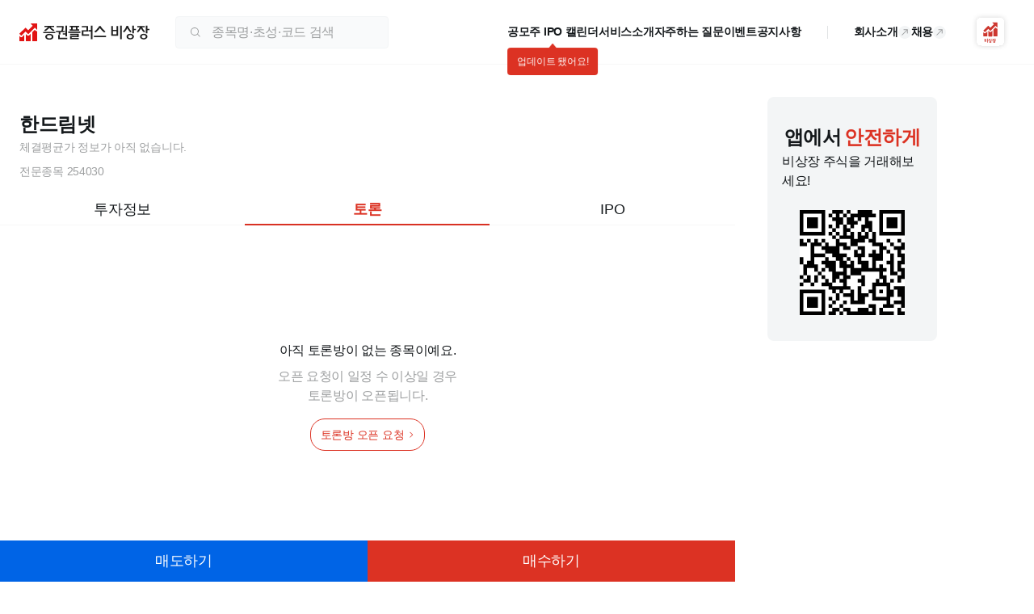

--- FILE ---
content_type: text/html; charset=utf-8
request_url: https://www.ustockplus.com/stock/handreamnet-254030?selectedTab=discussion
body_size: 18522
content:
<!DOCTYPE html><html lang="ko"><head><meta charSet="utf-8" data-next-head=""/><meta name="viewport" content="width=device-width" data-next-head=""/><link rel="preload" href="/logo/logo-horizontal.svg" as="image" data-next-head=""/><title data-next-head="">한드림넷 비상장 기업 정보 및 주식 거래 | 증권플러스 비상장</title><meta name="description" content="한드림넷 비상장 주식 현황, 주주 토론방, 기업정보 및 시세, 상장 일정, 시가총액, 뉴스 등 정보를 제공합니다." data-next-head=""/><link rel="canonical" href="https://www.ustockplus.com/stock/handreamnet-254030" data-next-head=""/><meta property="og:title" content="한드림넷 비상장 기업 정보 및 주식 거래 | 증권플러스 비상장" data-next-head=""/><meta property="og:description" content="한드림넷 비상장 주식 현황, 주주 토론방, 기업정보 및 시세, 상장 일정, 시가총액, 뉴스 등 정보를 제공합니다." data-next-head=""/><meta property="og:url" content="https://www.ustockplus.com/stock/handreamnet-254030" data-next-head=""/><meta name="keywords" content="한드림넷, 한드림넷 기업정보, 한드림넷 시세, 한드림넷 주가, 한드림넷 시가총액, 한드림넷 안전거래, 증권플러스 비상장, 비상장, 비상장주식거래, 장외주식, 장외시장, 주식, 증권, 비상장종목, IPO, 공모청약, 코스닥상장, 재무정보, 공시정보, 기업뉴스, 종목분석, 주식현황" data-next-head=""/><meta property="og:site_name" content="증권플러스 비상장" data-next-head=""/><meta property="og:type" content="website" data-next-head=""/><meta property="og:image" content="https://www.ustockplus.com/img/logo_web_link_landscape.png" data-next-head=""/><meta property="og:image:width" content="600" data-next-head=""/><meta property="og:image:height" content="315" data-next-head=""/><link rel="preload" href="/logo/ustockplus.svg" as="image" data-next-head=""/><link rel="preload" href="/logo/footer-logo.svg" as="image" data-next-head=""/><meta name="google-site-verification" content="FKmIrXxbLiSh-arrsz_c5w_BAWycOjgvsC-f_0DTL2k"/><meta name="naver-site-verification" content="87ebf2dea036e033afe8cb606156c2fea0e8b9a4"/><link rel="preload" href="/ustock-web/_next/static/css/201a3202144ec452.css" as="style"/><link rel="preload" href="/ustock-web/_next/static/css/8503b403a0d43678.css" as="style"/><script type="application/ld+json" data-next-head="">{"@context":"https://schema.org","@type":"Stock","name":"한드림넷","tickerSymbol":"254030","price":{"@type":"PriceSpecification","priceCurrency":"KRW","price":null}}</script><link rel="stylesheet" href="/ustock-web/_next/static/css/201a3202144ec452.css" data-n-g=""/><link rel="stylesheet" href="/ustock-web/_next/static/css/8503b403a0d43678.css" data-n-p=""/><noscript data-n-css=""></noscript><script defer="" noModule="" src="/ustock-web/_next/static/chunks/polyfills-42372ed130431b0a.js"></script><script src="/ustock-web/_next/static/chunks/webpack-0bcafb711f4847e1.js" defer=""></script><script src="/ustock-web/_next/static/chunks/framework-7f20c5d0fee8637c.js" defer=""></script><script src="/ustock-web/_next/static/chunks/main-8263ccf4b4443c58.js" defer=""></script><script src="/ustock-web/_next/static/chunks/pages/_app-541ac2e56908efd7.js" defer=""></script><script src="/ustock-web/_next/static/chunks/896-00a5a911ac6519ea.js" defer=""></script><script src="/ustock-web/_next/static/chunks/2109-d91e0a12b0398b43.js" defer=""></script><script src="/ustock-web/_next/static/chunks/8281-d7f3d1439c345e9d.js" defer=""></script><script src="/ustock-web/_next/static/chunks/5034-4a189bd791e39d1b.js" defer=""></script><script src="/ustock-web/_next/static/chunks/6745-7e421e4cd79082e0.js" defer=""></script><script src="/ustock-web/_next/static/chunks/1327-c9fbfdb0fad502c1.js" defer=""></script><script src="/ustock-web/_next/static/chunks/1262-0f82a9403f96fed5.js" defer=""></script><script src="/ustock-web/_next/static/chunks/pages/stock/%5Bcode%5D-c8178c66cef076a1.js" defer=""></script><script src="/ustock-web/_next/static/W2mszQRbcS2JeKu7dZije/_buildManifest.js" defer=""></script><script src="/ustock-web/_next/static/W2mszQRbcS2JeKu7dZije/_ssgManifest.js" defer=""></script></head><body><link rel="preload" as="image" href="/logo/logo-horizontal.svg"/><link rel="preload" as="image" href="/logo/ustockplus.svg"/><link rel="preload" as="image" href="/logo/footer-logo.svg"/><div id="__next"><style data-emotion="css-global g00aqb">html{line-height:1.15;-webkit-text-size-adjust:100%;}body{margin:0;}main{display:block;}h1{font-size:2em;margin:0.67em 0;}hr{box-sizing:content-box;height:0;overflow:visible;}pre{font-family:monospace,monospace;font-size:1em;}a{background-color:transparent;}abbr[title]{border-bottom:none;-webkit-text-decoration:underline;text-decoration:underline;-webkit-text-decoration:underline dotted;text-decoration:underline dotted;}b,strong{font-weight:bolder;}code,kbd,samp{font-family:monospace,monospace;font-size:1em;}small{font-size:80%;}sub,sup{font-size:75%;line-height:0;position:relative;vertical-align:baseline;}sub{bottom:-0.25em;}sup{top:-0.5em;}img{border-style:none;}button,input,optgroup,select,textarea{font-family:inherit;font-size:100%;line-height:1.15;margin:0;}button,input{overflow:visible;}button,select{text-transform:none;}button,[type="button"],[type="reset"],[type="submit"]{-webkit-appearance:button;}button::-moz-focus-inner,[type="button"]::-moz-focus-inner,[type="reset"]::-moz-focus-inner,[type="submit"]::-moz-focus-inner{border-style:none;padding:0;}button:-moz-focusring,[type="button"]:-moz-focusring,[type="reset"]:-moz-focusring,[type="submit"]:-moz-focusring{outline:1px dotted ButtonText;}fieldset{padding:0.35em 0.75em 0.625em;}legend{box-sizing:border-box;color:inherit;display:table;max-width:100%;padding:0;white-space:normal;}progress{vertical-align:baseline;}textarea{overflow:auto;}[type="checkbox"],[type="radio"]{box-sizing:border-box;padding:0;}[type="number"]::-webkit-inner-spin-button,[type="number"]::-webkit-outer-spin-button{height:auto;}[type="search"]{-webkit-appearance:textfield;outline-offset:-2px;}[type="search"]::-webkit-search-decoration{-webkit-appearance:none;}::-webkit-file-upload-button{-webkit-appearance:button;font:inherit;}details{display:block;}summary{display:-webkit-box;display:-webkit-list-item;display:-ms-list-itembox;display:list-item;}template{display:none;}[hidden]{display:none;}html,body{padding:0;min-height:100%;margin:0;background:#FFFFFF;color:#14181B;font-family:'Pretendard','Noto Sans KR','Nanum Gothic','맑은고딕',sans-serif;line-height:1.5;box-sizing:border-box;}html *,body *{letter-spacing:-0.02em;box-sizing:border-box;color:transparent!important;}html *::-webkit-input-placeholder{color:transparent!important;}html *::-moz-placeholder{color:transparent!important;}html *:-ms-input-placeholder{color:transparent!important;}body *::-webkit-input-placeholder{color:transparent!important;}body *::-moz-placeholder{color:transparent!important;}body *:-ms-input-placeholder{color:transparent!important;}html *::placeholder,body *::placeholder{color:transparent!important;}button{all:unset;cursor:pointer;box-sizing:border-box;letter-spacing:-0.02em;}button:disabled{cursor:default;}a{all:unset;cursor:pointer;box-sizing:border-box;letter-spacing:-0.02em;}input{all:unset;box-sizing:border-box;letter-spacing:-0.02em;cursor:text;}input::-webkit-input-placeholder{color:#9D9FA0;}input::-moz-placeholder{color:#9D9FA0;}input:-ms-input-placeholder{color:#9D9FA0;}input::placeholder{color:#9D9FA0;}input::-webkit-outer-spin-button,input::-webkit-inner-spin-button{-webkit-appearance:none;margin:0;}input[type='number']{-moz-appearance:textfield;}textarea::-webkit-input-placeholder{color:#9D9FA0;}textarea::-moz-placeholder{color:#9D9FA0;}textarea:-ms-input-placeholder{color:#9D9FA0;}textarea::placeholder{color:#9D9FA0;}ol,ul{padding:0;margin:0;list-style:none;}h1,h2,h3,h4{margin:0;}p{margin:0;}table{padding:0;border:0;border-spacing:0px;border-collapse:collapse;}th,td{padding:0;}</style><style data-emotion="css scipig">.css-scipig{min-width:1280px;}</style><div class="css-scipig e796p005"><style data-emotion="css jati6e">.css-jati6e{height:80px;background-color:#FFFFFF;border-bottom:1px solid #0a0e1208;position:-webkit-sticky;position:sticky;top:0;left:0;right:0;display:-webkit-box;display:-webkit-flex;display:-ms-flexbox;display:flex;-webkit-box-pack:center;-ms-flex-pack:center;-webkit-justify-content:center;justify-content:center;width:100%;z-index:100;-webkit-transition:box-shadow 0.3s ease-in-out;transition:box-shadow 0.3s ease-in-out;}.css-jati6e>div{width:100%;max-width:1452px;height:100%;padding:0 24px;}</style><header class="css-jati6e e1a8dw8818"><div><style data-emotion="css 1aake3t">.css-1aake3t{display:-webkit-box;display:-webkit-flex;display:-ms-flexbox;display:flex;height:100%;-webkit-align-items:center;-webkit-box-align:center;-ms-flex-align:center;align-items:center;-webkit-box-pack:justify;-webkit-justify-content:space-between;justify-content:space-between;}</style><div class="css-1aake3t e1a8dw889"><style data-emotion="css 1f7bmty">.css-1f7bmty{display:-webkit-box;display:-webkit-flex;display:-ms-flexbox;display:flex;height:100%;-webkit-align-items:center;-webkit-box-align:center;-ms-flex-align:center;align-items:center;padding-right:16px;}.css-1f7bmty>a{display:-webkit-box;display:-webkit-flex;display:-ms-flexbox;display:flex;}</style><div class="css-1f7bmty e1a8dw8817"><a href="/"><img alt="증권플러스 비상장 로고" width="161" height="22" decoding="async" data-nimg="1" style="color:transparent" src="/logo/logo-horizontal.svg"/></a><style data-emotion="css 13uayra">.css-13uayra{margin:0 16px 0 32px;}</style><div class="css-13uayra e1a8dw8813"><style data-emotion="css 1v62lyr">.css-1v62lyr{width:264px;height:40px;position:relative;z-index:10;}</style><div class="css-1v62lyr e1yab3lq7"><style data-emotion="css 132dkk8">.css-132dkk8{position:absolute;display:-webkit-box;display:-webkit-flex;display:-ms-flexbox;display:flex;top:0;left:0;right:0;width:100%;height:100%;border:1px solid #F3F5F6;padding:0 16px;background-color:#F9FAFB;border-radius:4px;-webkit-align-items:center;-webkit-box-align:center;-ms-flex-align:center;align-items:center;}.css-132dkk8 svg{-webkit-flex-shrink:0;-ms-flex-negative:0;flex-shrink:0;}</style><div class="css-132dkk8 e1yab3lq6"><svg xmlns="http://www.w3.org/2000/svg" width="16" height="16" fill="#9D9FA0" viewBox="0 0 32 32"><path fill-rule="evenodd" d="M22 14a8 8 0 1 1-16 0 8 8 0 0 1 16 0m-1.392 7.506A9.96 9.96 0 0 1 14 24C8.477 24 4 19.523 4 14S8.477 4 14 4s10 4.477 10 10c0 2.27-.756 4.362-2.03 6.04l5.41 5.41a1 1 0 0 1-1.414 1.414z" clip-rule="evenodd"></path></svg><style data-emotion="css 18xxo32">.css-18xxo32{margin-left:12px;font-size:16px;-webkit-flex:1;-ms-flex:1;flex:1;min-width:0;}</style><input placeholder="종목명·초성·코드 검색" class="css-18xxo32 e1yab3lq5" value=""/></div></div></div></div><style data-emotion="css n6fch8">.css-n6fch8{display:-webkit-box;display:-webkit-flex;display:-ms-flexbox;display:flex;height:100%;-webkit-align-items:center;-webkit-box-align:center;-ms-flex-align:center;align-items:center;position:relative;-webkit-flex-shrink:0;-ms-flex-negative:0;flex-shrink:0;}.css-n6fch8>a,.css-n6fch8 button{margin-right:14px;}.css-n6fch8>a:last-of-type,.css-n6fch8 button:last-of-type{margin-right:7px;}</style><div class="css-n6fch8 e1a8dw8816"><style data-emotion="css lh9yt2">.css-lh9yt2{display:-webkit-box;display:-webkit-flex;display:-ms-flexbox;display:flex;gap:32px;}.css-lh9yt2 a{position:relative;font-weight:600;font-size:14px;color:#14181B;-webkit-flex-shrink:0;-ms-flex-negative:0;flex-shrink:0;-webkit-transition:color 0.25s;transition:color 0.25s;display:-webkit-box;display:-webkit-flex;display:-ms-flexbox;display:flex;-webkit-align-items:center;-webkit-box-align:center;-ms-flex-align:center;align-items:center;gap:4px;}.css-lh9yt2 a:hover{color:#14181B;}</style><nav class="css-lh9yt2 e1a8dw8815"><a href="/service/ipo"><span>공모주 IPO 캘린더</span></a><a href="/introduction"><span>서비스소개</span></a><a href="/service/guide?page=0"><span>자주하는 질문</span></a><a href="/service/promotion"><span>이벤트</span></a><a href="/service/notice?np=0&amp;tb=nt"><span>공지사항</span></a></nav><style data-emotion="css 38lr00">.css-38lr00{width:1px;height:16px;background-color:#E0E2E4;margin:0 32px;}</style><div class="css-38lr00 e1a8dw8814"></div><nav class="css-lh9yt2 e1a8dw8815"><a target="_blank" href="https://td9wf32a.ninehire.site/"><span>회사소개</span><style data-emotion="css bhk8sf">.css-bhk8sf{border-radius:50%;-webkit-transform:rotate(-45deg);-moz-transform:rotate(-45deg);-ms-transform:rotate(-45deg);transform:rotate(-45deg);background-color:#F3F5F6;}.css-bhk8sf svg,.css-bhk8sf path{fill:#9D9FA0;}</style><svg xmlns="http://www.w3.org/2000/svg" width="16" height="16" fill="current" viewBox="0 0 32 32" class="css-bhk8sf e1a8dw8811"><path fill-rule="evenodd" d="M18.293 22.707a1 1 0 0 1 0-1.414L23.586 16l-5.293-5.293a1 1 0 0 1 1.414-1.414l6 6a1 1 0 0 1 0 1.414l-6 6a1 1 0 0 1-1.414 0" clip-rule="evenodd"></path><path fill-rule="evenodd" d="M25 17H7a1 1 0 1 1 0-2h18a1 1 0 1 1 0 2" clip-rule="evenodd"></path></svg></a><a target="_blank" href="https://td9wf32a.ninehire.site/recruit"><span>채용</span><svg xmlns="http://www.w3.org/2000/svg" width="16" height="16" fill="current" viewBox="0 0 32 32" class="css-bhk8sf e1a8dw8811"><path fill-rule="evenodd" d="M18.293 22.707a1 1 0 0 1 0-1.414L23.586 16l-5.293-5.293a1 1 0 0 1 1.414-1.414l6 6a1 1 0 0 1 0 1.414l-6 6a1 1 0 0 1-1.414 0" clip-rule="evenodd"></path><path fill-rule="evenodd" d="M25 17H7a1 1 0 1 1 0-2h18a1 1 0 1 1 0 2" clip-rule="evenodd"></path></svg></a></nav><style data-emotion="css 58q0el">.css-58q0el{position:relative;-webkit-flex-shrink:0;-ms-flex-negative:0;flex-shrink:0;margin-left:32px;}.css-58q0el>button{display:-webkit-box;display:-webkit-flex;display:-ms-flexbox;display:flex;}</style><div class="css-58q0el e1a8dw8812"><button aria-label="앱 다운로드"><svg xmlns="http://www.w3.org/2000/svg" width="46" height="47" fill="none"><g filter="url(#launcher-signature_svg__a)"><rect width="34" height="34" x="6" y="6.129" fill="#fff" rx="6"></rect><path fill="#CD372F" fill-rule="evenodd" d="M22.904 37.13c-.735 0-1.332-.533-1.332-1.188s.597-1.193 1.332-1.193a1.46 1.46 0 0 1 .726.188v-3.14h.726v1.168h.741v.61h-.741v1.366h-.717c.18.1.332.246.437.422s.16.376.161.579c0 .655-.598 1.188-1.333 1.188m0-1.77a.62.62 0 0 0-.434.165.6.6 0 0 0-.19.414.56.56 0 0 0 .178.41.6.6 0 0 0 .425.162c.35 0 .634-.258.634-.572a.57.57 0 0 0-.182-.414.6.6 0 0 0-.43-.165m-2.876-1.121.09-.053c.44-.257.739-.51.939-.805s.308-.63.308-1.04v-.439h.769v.476c-.01.34.081.676.26.969.203.295.484.53.813.683l.086.043-.404.5-.058-.028a3 3 0 0 1-.667-.45 2 2 0 0 1-.413-.468 2.3 2.3 0 0 1-.416.493 3 3 0 0 1-.765.55l-.05.024zm-1.125 2.46v-4.903h.726V36.7zm-3.236-1.216v-3.48h.714v1.211h.997v-1.21h.718v3.479zm1.71-.612V33.81h-.996v1.061zm9.098 1.07c0 .656.598 1.188 1.332 1.188s1.332-.532 1.331-1.187c0-.203-.056-.403-.161-.579a1.2 1.2 0 0 0-.437-.422h.719v-1.365h.74v-.611h-.74v-1.169h-.726v3.141a1.46 1.46 0 0 0-.726-.188c-.734 0-1.332.538-1.332 1.193m.898-.416a.62.62 0 0 1 .434-.165.6.6 0 0 1 .43.165.58.58 0 0 1 .183.414c0 .314-.285.572-.635.572a.6.6 0 0 1-.424-.163.57.57 0 0 1-.178-.409.6.6 0 0 1 .19-.414m-2.292-1.23-.095.036.368.49.057-.02a3.7 3.7 0 0 0 1.39-.906 3.7 3.7 0 0 0 1.012.692l.06.026.43-.59-.098-.036c-.37-.13-.71-.33-1.003-.586.177-.262.311-.549.396-.852v-.533h-2.256v.6h1.438c-.192.69-.862 1.357-1.699 1.679" clip-rule="evenodd"></path><path fill="#CD372F" d="M16.2 25.197a1.46 1.46 0 0 1-1.055-.446l-.812-.835v4.804c0 .215.132.404.35.404h4.075a.42.42 0 0 0 .415-.404v-5.842L17.29 24.75a1.54 1.54 0 0 1-1.09.447M22.941 23.71a1.5 1.5 0 0 1-1.07-.441l-1.324-1.332v6.788a.39.39 0 0 0 .378.404H25c.216 0 .446-.186.446-.404v-6.837l-1.403 1.375c-.295.287-.69.447-1.102.446M30.255 18.912l-.92-.942-2.514 2.538v8.211c0 .216.13.405.348.405h4.075a.423.423 0 0 0 .415-.405v-9.342a1.657 1.657 0 0 1-1.404-.465"></path><path fill="#CD372F" d="m22.96 18.446-2.514-2.515a.144.144 0 0 0-.204-.002l-5.866 5.867a.14.14 0 0 0-.031.156.14.14 0 0 0 .031.046l1.763 1.764a.145.145 0 0 0 .204 0l4-4.001 2.518 2.517a.14.14 0 0 0 .158.032.14.14 0 0 0 .046-.032l6.26-6.259 1.912 1.914a.26.26 0 0 0 .186.077.2.2 0 0 0 .09-.02.25.25 0 0 0 .152-.243v-5.744a.2.2 0 0 0-.066-.157.2.2 0 0 0-.158-.048h-5.77a.24.24 0 0 0-.242.134.25.25 0 0 0 .057.277l1.866 1.855z"></path></g><defs><filter id="launcher-signature_svg__a" width="46" height="46" x="0" y="0.129" color-interpolation-filters="sRGB" filterUnits="userSpaceOnUse"><feFlood flood-opacity="0" result="BackgroundImageFix"></feFlood><feColorMatrix in="SourceAlpha" result="hardAlpha" values="0 0 0 0 0 0 0 0 0 0 0 0 0 0 0 0 0 0 127 0"></feColorMatrix><feOffset></feOffset><feGaussianBlur stdDeviation="3"></feGaussianBlur><feComposite in2="hardAlpha" operator="out"></feComposite><feColorMatrix values="0 0 0 0 0 0 0 0 0 0 0 0 0 0 0 0 0 0 0.16 0"></feColorMatrix><feBlend in2="BackgroundImageFix" result="effect1_dropShadow_3879_87658"></feBlend><feBlend in="SourceGraphic" in2="effect1_dropShadow_3879_87658" result="shape"></feBlend></filter></defs></svg></button><style data-emotion="css 10zlsoc">.css-10zlsoc{display:none;position:absolute;background-color:#FFFFFF;border-radius:4px;-webkit-filter:drop-shadow(0 0 1px #E0E2E4);filter:drop-shadow(0 0 1px #E0E2E4);box-shadow:0 4px 16px rgba(34, 34, 34, 0.16);}.css-10zlsoc:before{content:'';position:absolute;top:-11px;right:30px;width:0;height:0;border-style:solid;border-width:0 8px 11px 8px;border-color:transparent transparent #FFFFFF transparent;}</style><div class="css-10zlsoc e1wxflmw1"><style data-emotion="css 1kvu516">.css-1kvu516{width:283px;padding:20px 24px 45px 24px;display:-webkit-box;display:-webkit-flex;display:-ms-flexbox;display:flex;-webkit-flex-direction:column;-ms-flex-direction:column;flex-direction:column;-webkit-align-items:center;-webkit-box-align:center;-ms-flex-align:center;align-items:center;}.css-1kvu516 strong{font-size:18px;margin-bottom:8px;width:100%;word-break:keep-all;}.css-1kvu516 p{font-size:16px;width:100%;}.css-1kvu516>canvas{display:-webkit-box;display:-webkit-flex;display:-ms-flexbox;display:flex;-webkit-box-pack:center;-ms-flex-pack:center;-webkit-justify-content:center;justify-content:center;margin:16px 0;}</style><div class="css-1kvu516 eupk5x0"><strong>증권플러스 비상장 앱을 설치하고, 비상장 주식을 거래해보세요!</strong><canvas style="height:130px;width:130px" height="130" width="130"></canvas></div><style data-emotion="css 173fsg2">.css-173fsg2{position:absolute;bottom:16px;right:24px;-webkit-text-decoration:underline;text-decoration:underline;color:#585B5E;font-size:14px;font-weight:400;}</style><button class="css-173fsg2 e1wxflmw0">닫기</button></div></div></div></div></div></header><style data-emotion="css 1m0nck8">.css-1m0nck8{min-height:calc(100vh - 80px - 258px);}</style><main class="css-1m0nck8 e796p003"><style data-emotion="css 1sc48j0">.css-1sc48j0{width:1280px;margin:0 auto 100px;display:-webkit-box;display:-webkit-flex;display:-ms-flexbox;display:flex;}.css-1sc48j0 main{width:910px;background-color:#F9FAFB;}.css-1sc48j0 main>article{background-color:#FFFFFF;margin-bottom:8px;}.css-1sc48j0 .e1vv65cj17{position:-webkit-sticky;position:sticky;top:80px;left:0;right:0;z-index:3;}</style><div class="css-1sc48j0 e1vv65cj14"><main><section class="css-0 e1vv65cj17"><style data-emotion="css yk8nbm">.css-yk8nbm{padding:56px 24px 0;position:relative;background-color:#FFFFFF;}.css-yk8nbm h1{font-size:24px;min-height:36px;}</style><div class="css-yk8nbm e1vv65cj16"><h1>한드림넷</h1><style data-emotion="css uivifw">.css-uivifw{display:-webkit-box;display:-webkit-flex;display:-ms-flexbox;display:flex;-webkit-align-items:center;-webkit-box-align:center;-ms-flex-align:center;align-items:center;color:#9D9FA0;font-size:14px;padding-bottom:6px;}.css-uivifw div{height:24px;}</style><div class="css-uivifw e1vv65cj3"><div>체결평균가 정보가 아직 없습니다.</div></div><style data-emotion="css 197tvr9">.css-197tvr9{display:-webkit-box;display:-webkit-flex;display:-ms-flexbox;display:flex;gap:8px;-webkit-align-items:center;-webkit-box-align:center;-ms-flex-align:center;align-items:center;}</style><div class="css-197tvr9 e1vv65cj13"><style data-emotion="css 11dwbr7">.css-11dwbr7{color:#9D9FA0;font-size:14px;}</style><div class="css-11dwbr7 e1vv65cj12">전문종목 <!-- -->254030</div><style data-emotion="css 1j5vobt">.css-1j5vobt{display:-webkit-box;display:-webkit-flex;display:-ms-flexbox;display:flex;-webkit-align-items:center;-webkit-box-align:center;-ms-flex-align:center;align-items:center;gap:4px;}</style><ul class="css-1j5vobt e1vv65cj11"></ul></div></div></section><section><style data-emotion="css 1snc41s">.css-1snc41s{background-color:#FFFFFF;padding-top:16px;position:-webkit-sticky;position:sticky;top:calc(223px );left:0;right:0;z-index:3;}</style><div class="css-1snc41s e1vv65cj18"><style data-emotion="css 10zz8qf">.css-10zz8qf{position:relative;width:100%;height:40px;}</style><div class="css-10zz8qf ecybuvu4"><style data-emotion="css gqngg">.css-gqngg{width:100%;height:100%;font-size:18px;}.css-gqngg ul{height:100%;display:-webkit-box;display:-webkit-flex;display:-ms-flexbox;display:flex;position:relative;padding:0 0;}.css-gqngg li{-webkit-flex:1;-ms-flex:1;flex:1;-webkit-flex-shrink:0;-ms-flex-negative:0;flex-shrink:0;min-width:0;}.css-gqngg li button{padding:0 4px;}</style><div id="stock-detail-tab" font-size="18" class="css-gqngg ecybuvu3"><ul><style data-emotion="css b7g7t2">.css-b7g7t2{height:100%;position:relative;color:#14181B;}.css-b7g7t2>button,.css-b7g7t2 a{position:absolute;width:100%;height:100%;top:0;left:0;display:-webkit-box;display:-webkit-flex;display:-ms-flexbox;display:flex;-webkit-align-items:center;-webkit-box-align:center;-ms-flex-align:center;align-items:center;background-color:transparent;}.css-b7g7t2>button span,.css-b7g7t2 a span{display:block;width:100%;text-align:center;white-space:nowrap;overflow:hidden;text-overflow:ellipsis;}</style><li class="css-b7g7t2 ecybuvu2"><a href="/stock/handreamnet-254030?selectedTab=invest_info"><span>투자정보</span></a></li><style data-emotion="css hyov7r">.css-hyov7r{height:100%;position:relative;font-weight:700;color:#DC3223;}.css-hyov7r>button,.css-hyov7r a{position:absolute;width:100%;height:100%;top:0;left:0;display:-webkit-box;display:-webkit-flex;display:-ms-flexbox;display:flex;-webkit-align-items:center;-webkit-box-align:center;-ms-flex-align:center;align-items:center;background-color:transparent;}.css-hyov7r>button span,.css-hyov7r a span{display:block;width:100%;text-align:center;white-space:nowrap;overflow:hidden;text-overflow:ellipsis;}</style><li class="css-hyov7r ecybuvu2"><a href="/stock/handreamnet-254030?selectedTab=discussion"><span>토론</span></a></li><li class="css-b7g7t2 ecybuvu2"><a href="/stock/handreamnet-254030?selectedTab=ipo"><span>IPO</span></a></li><style data-emotion="css est91q">.css-est91q{position:absolute;left:16px;bottom:0;width:100%;height:2px;background-color:#DC3223;will-change:left,width;-webkit-transition:none;transition:none;}</style><div style="width:calc(33.333333333333336% - 16px);left:24px" class="css-est91q ecybuvu5"></div></ul><style data-emotion="css 3klcnv">.css-3klcnv{position:absolute;left:0;bottom:0;width:100%;height:1px;background-color:#0a0e1208;}</style><div class="css-3klcnv ecybuvu1"></div></div></div></div><div class="css-0 e1vv65cj5"><style data-emotion="css pzfgb">.css-pzfgb{background-color:#FFFFFF;display:-webkit-box;display:-webkit-flex;display:-ms-flexbox;display:flex;-webkit-align-items:center;-webkit-box-align:center;-ms-flex-align:center;align-items:center;-webkit-flex-direction:column;-ms-flex-direction:column;flex-direction:column;position:relative;height:634px;padding-top:143px;}.css-pzfgb>b{color:#14181B;font-weight:400;}.css-pzfgb>span{color:#9D9FA0;margin-top:8px;text-align:center;}.css-pzfgb>button,.css-pzfgb a{margin-top:16px;}</style><div class="css-pzfgb e1dzgbtk0"><b>아직 토론방이 없는 종목이예요.</b><span>오픈 요청이 일정 수 이상일 경우<br/> 토론방이 오픈됩니다.</span><style data-emotion="css o8efok">.css-o8efok{position:relative;display:-webkit-inline-box;display:-webkit-inline-flex;display:-ms-inline-flexbox;display:inline-flex;-webkit-align-items:center;-webkit-box-align:center;-ms-flex-align:center;align-items:center;-webkit-box-pack:center;-ms-flex-pack:center;-webkit-justify-content:center;justify-content:center;vertical-align:middle;white-space:nowrap;border-radius:18px;border:1px solid #DC3223;background-color:transparent;color:#DC3223;height:40px;font-weight:500;font-size:14px;padding:0 12px;}.css-o8efok>svg+span{margin-left:5px;}.css-o8efok>span+svg{margin-left:5px;}.css-o8efok:active:after{content:'';position:absolute;top:0;left:0;width:100%;height:100%;border-radius:18px;}.css-o8efok:disabled{background-color:#F3F5F6;color:#BFC0C1;border:none;}.css-o8efok:disabled>svg *{fill:#E0E2E4;}.css-o8efok:disabled:active:after{display:none;}.css-o8efok:active:after{background-color:#dc32230d;}.css-o8efok>svg *{fill:#DC3223;}</style><button radius="18" class="css-o8efok etjsh4x1"><style data-emotion="css 1lm9mc1">.css-1lm9mc1{position:absolute;top:0;left:0;width:100%;height:100%;display:none;}</style><div class="css-1lm9mc1 etjsh4x2"><div style="width:54px;height:100%;overflow:hidden;margin:0 auto;outline:none" title="" role="button" aria-label="animation" tabindex="0"></div></div><span>토론방 오픈 요청</span><svg xmlns="http://www.w3.org/2000/svg" width="8" height="8" fill="current" viewBox="0 0 32 32"><path fill-rule="evenodd" d="M9.94 27.209a1.5 1.5 0 1 0 2.12 2.121l12-12a1.5 1.5 0 0 0 0-2.121l-12-12A1.5 1.5 0 0 0 9.94 5.33l10.939 10.94z" clip-rule="evenodd"></path></svg></button></div></div></section><style data-emotion="css ukn6wx">.css-ukn6wx{display:-webkit-box;display:-webkit-flex;display:-ms-flexbox;display:flex;position:-webkit-sticky;position:sticky;bottom:0;left:0;right:0;z-index:3;}.css-ukn6wx>a,.css-ukn6wx button{-webkit-flex:1;-ms-flex:1;flex:1;font-size:18px;padding:12px 0;display:-webkit-box;display:-webkit-flex;display:-ms-flexbox;display:flex;-webkit-flex-direction:column;-ms-flex-direction:column;flex-direction:column;-webkit-align-items:center;-webkit-box-align:center;-ms-flex-align:center;align-items:center;-webkit-box-pack:center;-ms-flex-pack:center;-webkit-justify-content:center;justify-content:center;color:#FFFFFF;}.css-ukn6wx>a:first-of-type,.css-ukn6wx button:first-of-type{background-color:#0064E6;}.css-ukn6wx>a:last-of-type,.css-ukn6wx button:last-of-type{background-color:#DC3223;}.css-ukn6wx>a small,.css-ukn6wx button small{font-size:14px;opacity:0.7;}.css-ukn6wx>a small b,.css-ukn6wx button small b{margin-left:4px;font-weight:700;}</style><div class="css-ukn6wx e1vv65cj4"><button>매도하기</button><button>매수하기</button></div></main><style data-emotion="css 1nanour">.css-1nanour{display:-webkit-box;display:-webkit-flex;display:-ms-flexbox;display:flex;-webkit-flex-direction:column;-ms-flex-direction:column;flex-direction:column;-webkit-box-pack:center;-ms-flex-pack:center;-webkit-justify-content:center;justify-content:center;-webkit-align-items:center;-webkit-box-align:center;-ms-flex-align:center;align-items:center;width:210px;margin:40px 40px 0;top:120px;position:-webkit-sticky;position:sticky;height:-webkit-max-content;height:-moz-max-content;height:max-content;padding:32px 18px;border-radius:8px;background-color:#F3F5F6;}.css-1nanour>canvas{display:-webkit-box;display:-webkit-flex;display:-ms-flexbox;display:flex;-webkit-box-pack:center;-ms-flex-pack:center;-webkit-justify-content:center;justify-content:center;}</style><div class="css-1nanour e1vv65cj1"><style data-emotion="css 1d5p3c6">.css-1d5p3c6{display:-webkit-box;display:-webkit-flex;display:-ms-flexbox;display:flex;-webkit-flex-direction:column;-ms-flex-direction:column;flex-direction:column;-webkit-box-pack:center;-ms-flex-pack:center;-webkit-justify-content:center;justify-content:center;-webkit-align-items:center;-webkit-box-align:center;-ms-flex-align:center;align-items:center;}.css-1d5p3c6>p{color:#14181B;font-size:16px;}.css-1d5p3c6>p>strong{color:#14181B;font-size:24px;font-weight:700;}.css-1d5p3c6>p>strong:last-of-type{color:#DC3223;}.css-1d5p3c6>p:last-of-type{margin-bottom:24px;}</style><div class="css-1d5p3c6 e1vv65cj0"><p><strong>앱에서</strong> <strong>안전하게</strong></p><p>비상장 주식을 거래해보세요!</p></div><canvas style="height:130px;width:130px" height="130" width="130"></canvas></div></div></main><style data-emotion="css ygdqio">.css-ygdqio{height:258px;background-color:#F9FAFB;border-top:1px solid #0a0e1208;display:-webkit-box;display:-webkit-flex;display:-ms-flexbox;display:flex;-webkit-box-pack:center;-ms-flex-pack:center;-webkit-justify-content:center;justify-content:center;}.css-ygdqio>div{width:1280px;-webkit-flex-shrink:0;-ms-flex-negative:0;flex-shrink:0;}</style><footer class="css-ygdqio e13p78my4"><div><style data-emotion="css jiry2e">.css-jiry2e{padding:60px 24px 0;display:-webkit-box;display:-webkit-flex;display:-ms-flexbox;display:flex;-webkit-box-pack:justify;-webkit-justify-content:space-between;justify-content:space-between;}.css-jiry2e>div{display:-webkit-box;display:-webkit-flex;display:-ms-flexbox;display:flex;}</style><div class="css-jiry2e e13p78my3"><div><style data-emotion="css pmzb0">.css-pmzb0{line-height:1;}.css-pmzb0>*{vertical-align:bottom;}</style><div class="css-pmzb0 e13p78my13"><img alt="ustockplus" width="177.1" height="24" decoding="async" data-nimg="1" style="color:transparent" src="/logo/ustockplus.svg"/></div><style data-emotion="css 1y75plp">.css-1y75plp{margin-left:134px;}</style><div class="css-1y75plp e13p78my2"><style data-emotion="css vjvlk6">.css-vjvlk6{margin-bottom:32px;display:-webkit-box;display:-webkit-flex;display:-ms-flexbox;display:flex;-webkit-box-flex-wrap:wrap;-webkit-flex-wrap:wrap;-ms-flex-wrap:wrap;flex-wrap:wrap;}</style><div class="css-vjvlk6 e13p78my9"><style data-emotion="css o0mga3">.css-o0mga3{font-size:16px;font-weight:600;margin-right:20px;-webkit-flex-shrink:0;-ms-flex-negative:0;flex-shrink:0;}.css-o0mga3:nth-last-of-type(4){font-weight:700;}</style><a href="https://static.ustockplus.com/policy/ustock_term.html" target="_blank" class="css-o0mga3 e13p78my8">이용약관</a><a href="https://static.ustockplus.com/policy/ustock.html" target="_blank" class="css-o0mga3 e13p78my8">서비스 운영정책</a><style data-emotion="css 10stkxf">.css-10stkxf{font-size:16px;font-weight:600;margin-right:20px;-webkit-flex-shrink:0;-ms-flex-negative:0;flex-shrink:0;color:#0B4898;}.css-10stkxf:nth-last-of-type(4){font-weight:700;}</style><a href="https://static.ustockplus.com/policy/ustock_pi.html" target="_blank" class="css-10stkxf e13p78my8">개인정보처리방침</a><a href="https://static.ustockplus.com/policy/ustock_protection_consent.html" target="_blank" class="css-o0mga3 e13p78my8">투자 유의 안내</a><a href="https://td9wf32a.ninehire.site" target="_blank" class="css-o0mga3 e13p78my8">회사소개</a><a href="https://td9wf32a.ninehire.site/recruit" target="_blank" class="css-o0mga3 e13p78my8">채용공고</a></div><div class="css-11dwbr7 e13p78my1"><div><style data-emotion="css lu5k33">.css-lu5k33{margin-right:10px;display:-webkit-inline-box;display:-webkit-inline-flex;display:-ms-inline-flexbox;display:inline-flex;-webkit-align-items:center;-webkit-box-align:center;-ms-flex-align:center;align-items:center;}.css-lu5k33:after{content:'';width:1px;height:10px;border-left:1px solid #E0E2E4;margin-left:10px;}.css-lu5k33:last-of-type{margin-right:0;}.css-lu5k33:last-of-type:after{display:none;}</style><span class="css-lu5k33 e13p78my11">증권플러스비상장 주식회사</span><span class="css-lu5k33 e13p78my11">대표 이영민</span><span class="css-lu5k33 e13p78my11">사업자 등록번호 696-86-03457</span><span class="css-lu5k33 e13p78my11">고객센터 1588-9449</span></div><style data-emotion="css hkh81z">.css-hkh81z{margin-top:8px;}</style><div class="css-hkh81z e13p78my0">06621 서울시 서초구 서초대로78길 28, 5층<style data-emotion="css 1honnrs">.css-1honnrs{display:-webkit-inline-box;display:-webkit-inline-flex;display:-ms-inline-flexbox;display:inline-flex;-webkit-align-items:center;-webkit-box-align:center;-ms-flex-align:center;align-items:center;margin-left:8px;color:#14181B;font-size:14px;font-weight:700;}.css-1honnrs svg{margin-right:4px;}</style><div class="css-1honnrs e13p78my10"><svg xmlns="http://www.w3.org/2000/svg" width="10" height="10" fill="#14181B" viewBox="0 0 10 11"><path d="M4.986 10.501c2.84 0 5.014-2.244 5.014-5.014C10 2.73 7.827.5 4.986.5 2.13.501 0 2.731 0 5.487 0 8.257 2.13 10.5 4.986 10.5m0-.724c-2.43 0-4.12-1.79-4.12-4.29 0-2.514 1.69-4.262 4.12-4.262 2.415 0 4.148 1.748 4.148 4.262 0 2.5-1.733 4.29-4.148 4.29m.156-1.492c.682 0 1.165-.185 1.506-.355V6.893c-.299.142-.654.298-1.236.298-.994 0-1.392-.54-1.392-1.633v-.27c0-1.065.511-1.506 1.307-1.506.525 0 .895.1 1.278.256V2.973c-.284-.142-.739-.27-1.406-.27-1.435 0-2.642.738-2.642 2.713v.156c0 1.832 1.037 2.713 2.585 2.713"></path></svg>USTOCKPLUS</div></div></div></div></div><style data-emotion="css 3gsins">.css-3gsins>*{vertical-align:bottom;}</style><a href="https://dunamu.com/news/134" target="_blank" rel="noreferrer" title="금융위원회" class="css-3gsins e13p78my12"><img alt="금융위원회 혁신금융서비스 사업자" width="252" height="50" decoding="async" data-nimg="1" style="color:transparent" src="/logo/footer-logo.svg"/></a></div></div></footer></div></div><div id="modal"></div><script id="__NEXT_DATA__" type="application/json">{"props":{"pageProps":{"viewData":"U2FsdGVkX1+y3kOb0JQjn+GQ/8WNts742IJoyuA5FgnBYM3d/E65FHUglxP6o4zsNSL/9z/3RJoNigvn1WpFNsczQlWcaIPOqNEQIjVgsaHhizjKVYdveiuhyWvx6UHvPPy/lX/amqlSZoTUShDo5qf9fMlfzSKgk2yJcj1agTaSm9rvP8k0uthaukbdmc5ELFetVcDxNd/RmOo/AvGlIGubJrJieyfUhUxpezVruXDjIhdLlQp9O6+bqr9cNubt64+MLPvlCqrI9hU09XfmO6ijopwKkgqr5BiDsSmfZ3P/uSJGAZMO8MFZ7FVQWOabvGomy83t7xx7XXsmN1WIxJIMcFzixMgnc+2neCvAUaTjebhcG5LhO+3nJdLg/ERnlPLha20lo5kMyBprgZNHkSTxstp2IcZEf5UcPoYcPcd6YRtKxsx5eOcfs6vfbl6LWTPcFyv9KR7iAIfoFyZ0ozYvY2bZzrDps+oeSlnU1kWDp4MWDgXLDAog9TYcNNjtINFgK1cACAK1tomn1XR3L4hjHuj0+HHr75grvJGsCS8WEFhnafuc56PdjSBQ+1zoE0At/gBYny00fIhKVXW46aciwD/qJA8lVJkvnCmRwwned+fC112ddUE7FjsGFfqKcT8sWMmusNxBeqArbPW/Xr5GESeOcUASnDu5H9q9GpCVCieNBscd7KQTWjUzL2zI2hZ+yqilE7YogfGO436D6h7eNAcoo2fqxv/gVty5X9hJrmkb7FwrQx3ChPUAwsEpUyW7r/5/SbxW5u9itTCT6F7ftjhOqaoW8FBOaeC8m767qu1UNtyOXi3MeqmBsj0K642GQtpKm7zzzbz50k2S1ZqjlZ0nO56f+XSM5mKheOuSKRgJKdVFL77JSwmAl92nLZypd5skcdp9oEyhk1PshdSSO7ufVvfBLN/h5WmqyZS1zCjL6qfSTZvZ2NamgDgVS4nOx5UR4UIwsuqtLKbSdTvM3GTy4ZiMHsPgGM67rpLg0ZuouyNSjYfWLSnQB1FevB70MaHPKJQsOPt2oj55hMi0qC/HHg+0R/jiN/iWrh3arSp3PnM0DylWZVxtIVdE0UevZ2G08DmE06k5DOAT3bl20hV8xjq2bZ/[base64]/ubMRH20+ymO0z9r5rEUPVCFCNTbQsrulyC1tIsnvgW+OWIXQZxngmcVa2BB1IcFF6JBfk4UvgtyF+vUOgK+oBWrgYdDDOiVZl9OFQhz/VNPfiBOBkbvb/sftI5thfIakiuDEM1OpAA/Hu8+PmKZ99ABwG6rVDfjmfVVydL30dyAFc/lpoyr9cHRVH5NqJ7F2fcIWzN+GwSqgvdO+3tPK/SQGQrkMAh3SV7cmyjDL4AqMKxqVcNmc+GYr9PX2YTX7oT10GEC6yQbX/Qg3dXlGZUIB7f1tGJwW5t4tKQnsPepAY1aL6a1mXhEBeNaX/4tn41B1lCAVPm/Wf3tgAVWfKdHKs7CuL+4g9wiUQ7/3+OiSrqUXXgePLBCPOLM82QO/lhueuMUzf5WBSnXoiE90ADYglMWnwmUtF5m4cTk59l5xyIsjW85FLWPJHPsLiS7EpBF/oC7D50wQeSeW7HvP2+1p5wpgrE6vBapMBe+pwoQxceO8X5WBMiKxdIkUGucW6/b9e25zZuVmVvIXZNWOJG84r0Cbi5S37qvTOfUURXXgcQMZ3BkjgVIVGPGgKKmfNFYH0c2CdUCyFttb+b2CAq8nhMFT3azIreCS8obwby1kILomQuUxBqexZ16DOFJB3xb4Ckfc02tlZaY+Xi0IMOc/AWzogrVe6NCcqHGlLLqcdiszzQwL+ahxE5wC0Q4WkAHbMHXT8ObrReEjlSA1lFSKn5K6OUX1h95m3ysHC/8NQu0hd7EiVxB2vi1iGclDMg2m2RJlJludGxmOvqVO0zcEXCml6X7HpHOR5SFZHRPYZe1PPEmYrBwdhM2z7kG4Z2T5LnBB7nQrLjRUVBc+v+kn+otH4H6JVttNvs1V7MbcTyz+IZZVWvC+tylxqe5yLs3yoqxE3x7oK053CVXxAz/CiUglzZUygs59SPA6IqSjiHNg/9gqiaZl9R7G8hUYTNSzs0LieKhbZTe1Ksy6UXCxdGrNSLhjxgc3o0EsS6CO8lu2/hXSKw+CxjynHnMJexfHH3rnrOLenSqLWocWr6zVVylY/6/SMUwt62CgoRy1D7hpCFUYMvaYUKw3xj3LS5Si9s7H4CceqF5I7e+yw843d+4tfaOOgGxSgOqBU4MQScWOxNMoYLIwNNcW+lW3t8IprfroaZ+5cjfW9dO4jhZIwr2NY/Vzs9lh1E3rHMwHBUgJfjkhQBx64Rc5AduT5qmzMJos9PLbs4wuCN44eJqX73c7f7Kah0YSOIca8TgCXcEzkq8FhU+CusH8dQU/u0jIJ3DsWGETtaTfzAzFFag7wURKawUsb9036IvA3AdAF9rDFVZy9TSZr74gDHOY5QYNjwzPXELppsh8xNzt5SspvygHWQBEXd6RDuAuiWlEb17RU7A1M6o+TteQ9jyGLiLUpTI87CrR4DaYcAz/OQa8moK3bpy24Mgd/3Dgyhw7Gieac0+BsSFTX0PJpc1FKb1HygHeki3YXAIhMLh3IZVh4iMYgfxJiRtg6vfv2o3vgfCQImDxJgLl/7H09iCa+K0HJhYpCT1q3wYExTyODfuNBKzDMXd5YpIS3uWcch7xQA87msc1OBnk5RNU6g1BVOebl1xhKLFeMRYCa/[base64]/7fF4s/PxI7G3d1uywssYeqggXBX5oFu27EYWvYL15QHmLipti0pE/IDCWGim22AiCQcRjUasfj3YPJt0anzJMukw9V1p01azOGKcTbqO2XknzfVz6sCRH6bWrm27qUev61APdEMqi/kZBa+DnNNISKFIfZ7NWgSVjc9pku6E3Ryj598eoF+/b5JVrrcNxfSuMZA6U6H1DnADe4iYlpgcwDOrCfbaTlE8o2FdkY3in5QdmRtGw7XbllT8zqPaJFcgDykRQiG8IHjfEweF7RRFowpbkeBuqAlnHzT+r3WjIaxBzMHs2f88yOSQYi+OkYeUepRwckRJoLiQIwawzV0LzrMge4gw8fUrGeGSwFChAx6YF/Ic33nhbepVKaVRGr52+Lmi3MhsC6Gbpx+61ystjEzDzhByU7CL2UophDFySm12xFmta7JbbwhtZw7l1sXqSWHNfkY3etExIcqweacaYoGVya7CmUWrC3DdmQkovEwPNXUZniwVMQFDUcIB22pA/[base64]/c8uLYrrD4GJ7RJrGZOTFha3C9IQAqacIofJWot6CQi0whIE9t+1H+MEhyfU/6uRZ31sfmLKtsmHZfzeWr2xNdluQBsA1dNQvu/RgBtMdV+a/55qwdcKo6XzTx4Nd2zbYTISuJ6k/Br2NWdf4xiF70l2Yk5DS+y9/5vB/fvQifQWdzhwKN2y0ChXC/aYexRT/bYcVw3Gg2HF5VL9XX6Z9hfnjVBi0omqLTJ/MVrN+W2+QMFvpiJ5uX8gGgCXlLxEmxHND299yFNGY+cn27aXIjDHR8bkRsocv3G9xsE84fwscBhmmb3eM+LDtVjXHZQwSV0axNk//W0W6PQjCV3buG9Jdi3QZ8uU2MOuhjjBN6moUuUFYDdTjrCsaMM/pmQChSLdL5N9sr8LRrlob2tlzJZR0I2pR2pEAGNidrYgIBhR+YSf6um+o2uYILoDp1jfXqsRiKEcaxspYFX3Jh9U1ugwYIHMS5ERVT+naC3PKJ4iySLMIc+E7XZ34QZlcgsdiPZHaGYdJQaU/1thsKmYOCvzMCM3RfaE1ZWZEDLOrWzzzXVvI5MW2F7hiX2GSskYWtiOWye/JNJY28kUiON/LYIv/ALOVtWTgzH23f7qmYtSDzvUME1M9w0nJ/V504lPYz7lB8U3Chx3vUAySFFKx2L/UmCe8KjtDYaFjX8WlCvX063H5ZyrxEJvpNveoBRNBZX8Wv1EPEP71kj0QGfF39jXnSFDGZ/rPIjv8XHk6KVayke20638Rm/A4/iN3pZWZVS20/[base64]/aZc9B7dMcczmvP/5FuSGuWlUrPfHpVFzmQOMfKwLdzP1OK2gFqmlY4tmN7SYvSB2qJlhXnISor487TvGv8GLjBjVt1/qfkx9jAbS9wyxBJ/KIgJb1AkxZqvaIS03yjxbgj2EZeimpV+mVgyqmP4oR3LBNjOXb9OtKiCL0SmtpZZ7GIuOCIBBiziy+27rLekjzkdDPkC+lKM3JtyVmKE/dEnylKzqS89N+cjI9j+wF3Xo6u66GLtBpIlKG61manIkb4A58mg9Vw76Xapu9osPlK460r19E/fncyCjHlApM6LpK3iiHL6ce2zF9+wa7dF95zPR8qgtPkOtbLa9BgQ+fktjXQALitFn8S2Ogi8kPkdmQFh5+QG80g9Wqg5lnl9U7iFF49y6Sqm9Ko/CbrtILT1PQ1KnztLZu3pbD2+sk6j1TYcdLEmttTBza0jckxXbnbdWIGdpRrwUgYd3J3fD1uKNVkjdn4NNlfMzCpobVCr4jybdJhPG63C8fQ+8WyPv5SFN0P9nZnom1ma59iwuwgVI+9vvYjOm3zkbrfOIWfloCOBWQFsW53M9tRD/HhduIEBwBV9zlq4ubFlDwKszwnzmDuZfUe+qI92fEcNucl+8nVPkiLixo/UsQCtAbBdezV34pmUNscNznPMtJ4i+hsayERW/[base64]/ka+M5YUbvR/TlYADVSSeV3bZ0Zvl4pbol8TXlOD9fcwny+wJSubrntKwfTQ08Vly8LSt91kphu1ebLGHqaFkiFpxGffR5eR15uwwjt6SlekbZmQd55w1mgrhFh0FPWzDuUo9Ww8/8lUJsNhXVgTvNzMgrOA9HP95bNFSTHnWJVGPo0Is36J8lk0q+Xjeq/zc9M7ppge5KokrVNa7Q4Zt3mCf4GkesWQnRi0IBd7wpy4CyjkLiAAgA5wNRrLRgtLBrAZ90Hk9MlnDHd+lPX5zbhRYax0P1qBSv6wXeQi/lBfZkA5/DIEthUZFugudAbPNNbX17j1rX2Dl1Qyyv4x6x+3RDt3YuYWcLK9kfhA6c/Pp68hEngyc95pFO6wd0zaOZ21PMJAHY0bQFU1ZzlZWRdBqaNsyjYBT/NiLztiOtzbQBJ8nlfkh9O32LOOG/8G568oiYfbj34l/orz911KOELRWywV7t5P9MbW6ekbBRRYJjvrIrgY3kCPMKVuGJe7q7QauVyDHW/BH6mPN48aOMj60WoMxaj3Zi4Vn40iORgWO2CYxbMG4ya/s6PC0V9AQTuCMPYhdS44a6oL4DI4sGY8hUyCuwPWZUsV7YR9+tJhPkDoXn8AVszCM3t6Tv4p7h+yMbfl8VKsb6pnL+Nti9HQ93AH1avTRIs/NrzRbGOZXQBo8n3xOHPkyBn5LPzIE9vME41PwB+SojzoE4bjKMPF2f2O0VrNWeANcSoappThnTPgNNgcHvkY/lzIOdVXtw1fGNDhoNr4Efik74wDVew/vhnwWg6RN/8OO+8LanvGowPlb5FxbVdNnfr/QBzQZv7Z9CgZ4/2D4Qu19qv6iVFBG1+8GIZwBXJDT2g+vyYz4gzzEDDWM7IbdwMmlTMwSCnK40r17HfzCjoaPU25md0AFvyD4sEb/S5agBTt2E07lBHKdGIKeZgF41uD96yd8zyYBpT1edr1cw5Y5HLED5QFXxjK9B4DRKbvQ3Nv4D9vq+H1DdZbSWrC2TtAY7BD0U1xvZGROFoDKLeZPCL1odJoj/a7DCNFF6EUQjwvD8NasXITjZqIqMX+gptGSnB2Dpf0oTffKSSFGjrR0zzrHYeoSsRE6lyBMSXe3tQa9NbzevG1ZdlAai+4YMOSbGZ/2zBXdvLBjsc/JoPqTHbI3z44WzBQGClySJf8IJ4utJkP7N5UvnZyESOayicKhvfl+NCjmCP/bpJTTfELyPDv7qw7IRxAQJFgYSR4voiDQSewOqqu2Ex8yvziGxeSJadWuAPHMRwe6oYM86neWXSABfExuzIgzyRdP2i68alsOKWvPc0rRQLhglNvlajgKw2FGpK/6PhmM4XHKrw8mx6WMRrrUkevPM/ZpZXeIzk1cFIdZj2d49X8jsp8jj38st875VJk95K3ZkR3loHsu5xfbMla4/zO+eDsrXPhvgbg2LdTfVHJySkIybgn0RIlo1bb1pkDcyihKZhLnibK6uoVLRSMwsItISddn0rN4rbAHOWotL2P5LAXL/ODlYXNPW5c/B8sxyoVE4Z/aRcPlIapgbL3/4alt0uQRJ+q8urHzTFWbNFWZl6fMSZxCsXkxY0aLKi/VViEq4j8ImSGN3u7Ad0vAgXqAb7jmez4+vFG0594cIQMNNnfMGCAuc398x36OtKWOynYt2uj3F8XZ1PcG3vtAY4iE/OFJep+20wfnUQx3lfeACIdQ5vDyJO4Vp+pUnzAoJuArCh+ZuqRm7yRctY/OGCf65jWgup0IyG07hzP7U1Ei5IgSPguuSVFgQqXBcvYVhoOGTjmv8IvI7l3KKba8uloKEj0Xc1FL9fNV3S5rAxV1CqD+Z4JDzs45pjQr5LU9G0UarrCmUj3zmKTcA/hyuAIo87myPBDahY1KWYNjoYmuzLqq2VYSIsBhjbUAzvy5IqNt8yGND2vicCJg9FFcaJtXEady7diIqgRvaDbRbosekoNJkNMpbJRq+KPgqC9sezok9rbpnCS/6mCxM2gaUQcqI7F4ohon0KwOq3/jEU46NI7H6IL004o5MsIae/KxUc1nnvD0N9vOTgFLWBBv1ATdq2CMxGJC9eYDuaTz8ykP3DDMuh4//CTeJR4T4v5nxF16LP5PADgauLZYWbdPaYQFSk6M6v4IN9C3Q0dktleQbBRZqH1oPrkbxcHbMZWRHh1W/UUcygiN4/KY8Kkt1zKJCA6VPz/kIWXHASRhI0+Bfxrhg5cD8c/LMrCOUKyyJ87xMtzxeNhmTP4HxR95PHVo2WJUaNucdYkmfbQwEwrZt8qbGSdFccvzE9J1U7y+2wzcPpRUasgx5bpGs7Ie6FkZqJYYgnO43Va1arlI4RibmWC2lXiIJJ8CCCax1tO9qlXzRXV4UaUsS6UXy+P6lhiW6zQP56TRG0gD3QG8km7aRriOKS5/qhpwTM/MQfjMXSKxjQx9b0rwtLl2Yshz7an4wqD++ccdOK5E7UvAgpyG48ZF/O+J0g1i+Hv4c0PK+ZE6u5fw6CDzwI6fRvfaJmjktQU9jCke2g6qXwNocRaGrz56ABCxZ+pChwd/[base64]"},"device":{"type":"PC","browser":"CHROME"},"host":"https://www.ustockplus.com","isTestMode":false,"query":{"selectedTab":"discussion","code":"handreamnet-254030"},"currentPath":"/stock/handreamnet-254030?selectedTab=discussion","popularStocks":{"rows":[{"id":12519,"code":"389930","fullCode":"KR7389930009","shortCode":"A389930","isAvail":true,"type":"UNIFIED","name":"두나무","englishName":"Dunamu Inc.","prevClosingPrice":344000,"changePrice":1000,"changeRate":0.29,"currentPrice":341000,"currentChangeRate":-0.87,"currentChangePrice":-3000,"displayChangeRate":-0.87,"displayChangePrice":-3000,"boardCount":151,"isDiscussActivated":false,"marketCap":11995049520000,"logoUrl":"https://static.ustockplus.com/admin/2023-01/2d2f17bd-097c-4011-931f-6c73c7b7b694.png","isRegistered":true,"priceExist":{"type":"EXIST_PRICE","description":"체결평균가 정보가 제공되고 있습니다."},"isProfessionalTierRequired":null,"keywords":[],"engCode":"dunamu-389930"},{"id":24921,"code":"279570","fullCode":"KR7279570006","shortCode":"A279570","isAvail":true,"type":"UNIFIED","name":"케이뱅크","englishName":"KBANK CO.,LTD.","prevClosingPrice":11700,"changePrice":-200,"changeRate":-1.68,"currentPrice":11700,"currentChangeRate":0,"currentChangePrice":0,"displayChangeRate":0,"displayChangePrice":0,"boardCount":139,"isDiscussActivated":true,"marketCap":4395633266700,"logoUrl":"https://static.ustockplus.com/logo/stock/279570.png","isRegistered":true,"priceExist":{"type":"EXIST_PRICE","description":"체결평균가 정보가 제공되고 있습니다."},"isProfessionalTierRequired":null,"keywords":[],"engCode":"kbank-279570"},{"id":28217,"code":"458860","fullCode":"KR7458860004","shortCode":"A458860","isAvail":true,"type":"UNIFIED","name":"무신사","englishName":"MUSINSA CO.,LTD.","prevClosingPrice":28100,"changePrice":-600,"changeRate":-2.09,"currentPrice":28100,"currentChangeRate":0,"currentChangePrice":0,"displayChangeRate":0,"displayChangePrice":0,"boardCount":231,"isDiscussActivated":true,"marketCap":5715201928900,"logoUrl":"https://static.ustockplus.com/admin/2023-12/694577d0-9b8c-40f3-94fa-8ae34891c1e4.png","isRegistered":true,"priceExist":{"type":"EXIST_PRICE","description":"체결평균가 정보가 제공되고 있습니다."},"isProfessionalTierRequired":null,"keywords":[],"engCode":"musinsa-458860"},{"id":26451,"code":"419350","fullCode":"KR7419350004","shortCode":"A419350","isAvail":true,"type":"UNIFIED","name":"에스엠랩","englishName":"SM LAB Co.,Ltd.","prevClosingPrice":1230,"changePrice":80,"changeRate":6.96,"currentPrice":1470,"currentChangeRate":19.51,"currentChangePrice":240,"displayChangeRate":19.51,"displayChangePrice":240,"boardCount":58,"isDiscussActivated":true,"marketCap":38322068190,"logoUrl":"https://static.ustockplus.com/logo/company/2768.png","isRegistered":true,"priceExist":{"type":"EXIST_PRICE","description":"체결평균가 정보가 제공되고 있습니다."},"isProfessionalTierRequired":null,"keywords":[],"engCode":"smlab-419350"},{"id":9109,"code":"285240","fullCode":"KR7285240008","shortCode":"A285240","isAvail":true,"type":"UNIFIED","name":"비바리퍼블리카","englishName":"Viva Republica Inc.","prevClosingPrice":75500,"changePrice":1000,"changeRate":1.34,"currentPrice":76000,"currentChangeRate":0.66,"currentChangePrice":500,"displayChangeRate":0.66,"displayChangePrice":500,"boardCount":63,"isDiscussActivated":true,"marketCap":13451963350000,"logoUrl":"https://static.ustockplus.com/admin/2022-09/2075df61-33e0-4ecc-ba42-b95ebf15705a.png","isRegistered":false,"priceExist":{"type":"EXIST_PRICE","description":"체결평균가 정보가 제공되고 있습니다."},"isProfessionalTierRequired":null,"keywords":[],"engCode":"vivarepublica-285240"},{"id":10627,"code":"341650","fullCode":"KR7341650000","shortCode":"A341650","isAvail":true,"type":"UNIFIED","name":"빗썸","englishName":"BITHUMB CO., LTD.","prevClosingPrice":299000,"changePrice":-1000,"changeRate":-0.33,"currentPrice":299000,"currentChangeRate":0,"currentChangePrice":0,"displayChangeRate":0,"displayChangePrice":0,"boardCount":54,"isDiscussActivated":true,"marketCap":705416049000,"logoUrl":"https://static.ustockplus.com/logo/stock/341650.png","isRegistered":true,"priceExist":{"type":"EXIST_PRICE","description":"체결평균가 정보가 제공되고 있습니다."},"isProfessionalTierRequired":null,"keywords":[],"engCode":"bithumb-341650"},{"id":25026,"code":"378160","fullCode":"KR7378160006","shortCode":"A378160","isAvail":true,"type":"UNIFIED","name":"오톰","englishName":"OTOM Co.,Ltd","prevClosingPrice":3210,"changePrice":-200,"changeRate":-5.87,"currentPrice":3020,"currentChangeRate":-5.92,"currentChangePrice":-190,"displayChangeRate":-5.92,"displayChangePrice":-190,"boardCount":23,"isDiscussActivated":true,"marketCap":6665731920,"logoUrl":"https://static.ustockplus.com/admin/2023-01/33d52156-7bff-43d1-896e-a9dd3b59d858.png","isRegistered":true,"priceExist":{"type":"EXIST_PRICE","description":"체결평균가 정보가 제공되고 있습니다."},"isProfessionalTierRequired":null,"keywords":[],"engCode":"otom-378160"},{"id":8651,"code":"266690","fullCode":"KR7266690007","shortCode":"A266690","isAvail":true,"type":"UNIFIED","name":"덕산넵코어스","englishName":"DUKSAN NAVCOURS CO.,LTD.","prevClosingPrice":13600,"changePrice":-5000,"changeRate":-26.88,"currentPrice":13500,"currentChangeRate":-0.74,"currentChangePrice":-100,"displayChangeRate":-0.74,"displayChangePrice":-100,"boardCount":37,"isDiscussActivated":true,"marketCap":214817385600,"logoUrl":"https://static.ustockplus.com/admin/2023-02/25286deb-ff39-4153-b084-eb5319a6f780.png","isRegistered":false,"priceExist":{"type":"EXIST_PRICE","description":"체결평균가 정보가 제공되고 있습니다."},"isProfessionalTierRequired":null,"keywords":[],"engCode":"duksannavcours-266690"},{"id":25555,"code":"408480","fullCode":"KR7408480002","shortCode":"A408480","isAvail":true,"type":"UNIFIED","name":"컬리","englishName":"Kurly Inc.","prevClosingPrice":22100,"changePrice":-100,"changeRate":-0.45,"currentPrice":22100,"currentChangeRate":0,"currentChangePrice":0,"displayChangeRate":0,"displayChangePrice":0,"boardCount":79,"isDiscussActivated":true,"marketCap":935815041200,"logoUrl":"https://static.ustockplus.com/logo/stock/408480.png","isRegistered":true,"priceExist":{"type":"EXIST_PRICE","description":"체결평균가 정보가 제공되고 있습니다."},"isProfessionalTierRequired":null,"keywords":[],"engCode":"kurly-408480"},{"id":11828,"code":"370190","fullCode":"KR7370190001","shortCode":"A370190","isAvail":true,"type":"UNIFIED","name":"오아시스","englishName":"OASIS Corporation","prevClosingPrice":10000,"changePrice":-300,"changeRate":-2.91,"currentPrice":11000,"currentChangeRate":10,"currentChangePrice":1000,"displayChangeRate":10,"displayChangePrice":1000,"boardCount":69,"isDiscussActivated":true,"marketCap":280687460000,"logoUrl":"https://static.ustockplus.com/admin/2023-01/bbb364a1-7dbd-49ea-8f5e-845b91b16967.png","isRegistered":true,"priceExist":{"type":"EXIST_PRICE","description":"체결평균가 정보가 제공되고 있습니다."},"isProfessionalTierRequired":null,"keywords":[],"engCode":"oasiscorporation-370190"}],"lastUpdatedAt":"2026-01-28T10:10:01"},"isPromotionOpen":false,"noticeWhitelist":[{"domain":"ustockplus"},{"domain":"stockplus"},{"domain":"uaction"},{"domain":"dunamustockust"},{"domain":"samsungpop.com"},{"domain":"a22.hrcglobal.com"},{"domain":"kbsec.com"},{"domain":"m.blog.naver.com/dunamupr"},{"domain":"service"},{"domain":"seibro.or.kr"},{"domain":"ds.fdback.me"},{"domain":"dart.fss.or.kr"},{"domain":"smes.go.kr"},{"domain":"diva.kvca.or.kr"},{"domain":"zuzu.network"},{"domain":"naver.me/x0ajg6nC"},{"domain":"contents.premium.naver.com"},{"domain":"kbanknow.com"},{"domain":"zuzu.link"},{"domain":"hometax.go.kr"}],"__N_SSP":true},"page":"/stock/[code]","query":{"selectedTab":"discussion","code":"handreamnet-254030"},"buildId":"W2mszQRbcS2JeKu7dZije","assetPrefix":"/ustock-web","isFallback":false,"isExperimentalCompile":false,"gssp":true,"appGip":true,"scriptLoader":[]}</script></body></html>

--- FILE ---
content_type: application/javascript; charset=UTF-8
request_url: https://www.ustockplus.com/ustock-web/_next/static/chunks/8930-4aa87f6f043ab2fc.js
body_size: 5664
content:
!function(){try{var e="undefined"!=typeof window?window:"undefined"!=typeof global?global:"undefined"!=typeof self?self:{},n=(new e.Error).stack;n&&(e._sentryDebugIds=e._sentryDebugIds||{},e._sentryDebugIds[n]="18264818-baf8-4277-9889-7746fbb46f45",e._sentryDebugIdIdentifier="sentry-dbid-18264818-baf8-4277-9889-7746fbb46f45")}catch(e){}}(),(self.webpackChunk_N_E=self.webpackChunk_N_E||[]).push([[8930],{25319:()=>{},98071:(e,n,t)=>{"use strict";t.d(n,{A:()=>y,I:()=>g});var l=t(45794),o=t(43181),r=t(14232),i=t(67216),c=t(36441),u=t(80986),a=t(24686),s=t(73167),d=t(26342),m=t(58764),f=t(11653),p=t(37876);function h(){var e="/home/runner/work/ustock-web/ustock-web/components/Main/Top10Stocks/DatePicker.tsx",n=Function("return this")(),t="__coverage__",l={path:"/home/runner/work/ustock-web/ustock-web/components/Main/Top10Stocks/DatePicker.tsx",statementMap:{0:{start:{line:43,column:19},end:{line:145,column:1}},1:{start:{line:52,column:20},end:{line:52,column:35}},2:{start:{line:53,column:34},end:{line:53,column:49}},3:{start:{line:54,column:52},end:{line:54,column:89}},4:{start:{line:56,column:24},end:{line:69,column:80}},5:{start:{line:57,column:33},end:{line:57,column:35}},6:{start:{line:59,column:4},end:{line:66,column:5}},7:{start:{line:60,column:6},end:{line:65,column:9}},8:{start:{line:64,column:23},end:{line:64,column:69}},9:{start:{line:68,column:4},end:{line:68,column:18}},10:{start:{line:71,column:19},end:{line:74,column:3}},11:{start:{line:72,column:4},end:{line:72,column:52}},12:{start:{line:73,column:4},end:{line:73,column:22}},13:{start:{line:76,column:21},end:{line:78,column:3}},14:{start:{line:77,column:4},end:{line:77,column:23}},15:{start:{line:80,column:34},end:{line:84,column:3}},16:{start:{line:81,column:4},end:{line:81,column:29}},17:{start:{line:82,column:4},end:{line:82,column:33}},18:{start:{line:83,column:4},end:{line:83,column:23}},19:{start:{line:86,column:24},end:{line:100,column:21}},20:{start:{line:87,column:19},end:{line:87,column:59}},21:{start:{line:88,column:4},end:{line:97,column:5}},22:{start:{line:89,column:6},end:{line:91,column:7}},23:{start:{line:90,column:8},end:{line:90,column:17}},24:{start:{line:93,column:6},end:{line:96,column:9}},25:{start:{line:99,column:4},end:{line:99,column:18}},26:{start:{line:102,column:2},end:{line:104,column:3}},27:{start:{line:103,column:4},end:{line:103,column:16}},28:{start:{line:106,column:2},end:{line:144,column:4}},29:{start:{line:115,column:38},end:{line:115,column:53}},30:{start:{line:115,column:94},end:{line:115,column:104}},31:{start:{line:124,column:25},end:{line:124,column:67}},32:{start:{line:139,column:25},end:{line:139,column:43}},33:{start:{line:149,column:16},end:{line:149,column:52}},34:{start:{line:151,column:35},end:{line:157,column:1}}},fnMap:{0:{name:"(anonymous_0)",decl:{start:{line:43,column:19},end:{line:43,column:20}},loc:{start:{line:51,column:6},end:{line:145,column:1}},line:51},1:{name:"(anonymous_1)",decl:{start:{line:56,column:32},end:{line:56,column:33}},loc:{start:{line:56,column:38},end:{line:69,column:3}},line:56},2:{name:"(anonymous_2)",decl:{start:{line:64,column:17},end:{line:64,column:18}},loc:{start:{line:64,column:23},end:{line:64,column:69}},line:64},3:{name:"(anonymous_3)",decl:{start:{line:71,column:19},end:{line:71,column:20}},loc:{start:{line:71,column:25},end:{line:74,column:3}},line:71},4:{name:"(anonymous_4)",decl:{start:{line:76,column:21},end:{line:76,column:22}},loc:{start:{line:76,column:27},end:{line:78,column:3}},line:76},5:{name:"(anonymous_5)",decl:{start:{line:80,column:34},end:{line:80,column:35}},loc:{start:{line:80,column:60},end:{line:84,column:3}},line:80},6:{name:"(anonymous_6)",decl:{start:{line:86,column:32},end:{line:86,column:33}},loc:{start:{line:86,column:38},end:{line:100,column:3}},line:86},7:{name:"(anonymous_7)",decl:{start:{line:115,column:28},end:{line:115,column:29}},loc:{start:{line:115,column:38},end:{line:115,column:53}},line:115},8:{name:"(anonymous_8)",decl:{start:{line:115,column:84},end:{line:115,column:85}},loc:{start:{line:115,column:94},end:{line:115,column:104}},line:115},9:{name:"(anonymous_9)",decl:{start:{line:124,column:19},end:{line:124,column:20}},loc:{start:{line:124,column:25},end:{line:124,column:67}},line:124},10:{name:"(anonymous_10)",decl:{start:{line:139,column:19},end:{line:139,column:20}},loc:{start:{line:139,column:25},end:{line:139,column:43}},line:139}},branchMap:{0:{loc:{start:{line:72,column:4},end:{line:72,column:51}},type:"binary-expr",locations:[{start:{line:72,column:4},end:{line:72,column:12}},{start:{line:72,column:16},end:{line:72,column:51}}],line:72},1:{loc:{start:{line:89,column:6},end:{line:91,column:7}},type:"if",locations:[{start:{line:89,column:6},end:{line:91,column:7}},{start:{line:void 0,column:void 0},end:{line:void 0,column:void 0}}],line:89},2:{loc:{start:{line:102,column:2},end:{line:104,column:3}},type:"if",locations:[{start:{line:102,column:2},end:{line:104,column:3}},{start:{line:void 0,column:void 0},end:{line:void 0,column:void 0}}],line:102},3:{loc:{start:{line:115,column:9},end:{line:115,column:112}},type:"binary-expr",locations:[{start:{line:115,column:9},end:{line:115,column:61}},{start:{line:115,column:65},end:{line:115,column:112}}],line:115},4:{loc:{start:{line:118,column:7},end:{line:142,column:7}},type:"cond-expr",locations:[{start:{line:119,column:8},end:{line:134,column:22}},{start:{line:136,column:8},end:{line:141,column:10}}],line:118}},s:{0:0,1:0,2:0,3:0,4:0,5:0,6:0,7:0,8:0,9:0,10:0,11:0,12:0,13:0,14:0,15:0,16:0,17:0,18:0,19:0,20:0,21:0,22:0,23:0,24:0,25:0,26:0,27:0,28:0,29:0,30:0,31:0,32:0,33:0,34:0},f:{0:0,1:0,2:0,3:0,4:0,5:0,6:0,7:0,8:0,9:0,10:0},b:{0:[0,0],1:[0,0],2:[0,0],3:[0,0],4:[0,0]},_coverageSchema:"1a1c01bbd47fc00a2c39e90264f33305004495a9",hash:"a79c114b751866846b11051d7360ed346fa5edad"},o=n[t]||(n[t]={});o[e]&&"a79c114b751866846b11051d7360ed346fa5edad"===o[e].hash||(o[e]=l);var r=o[e];return h=function(){return r},r}function v(e,n){(null==n||n>e.length)&&(n=e.length);for(var t=0,l=Array(n);t<n;t++)l[t]=e[t];return l}h(),h().s[0]++;let y=function(e){var n,t,o=e.isMobile,y=e.currentPeriod,w=e.setCurrentPeriod;h().f[0]++;var C=(h().s[1]++,(0,m.Ct)()).theme,k=(h().s[2]++,(0,r.useState)(!1)),x=(0,l.A)(k,2),_=x[0],O=x[1],j=(h().s[3]++,(0,r.useState)(y)),V=(0,l.A)(j,2),S=V[0],A=V[1],T=(h().s[4]++,(0,r.useMemo)(function(){h().f[1]++;var e=(h().s[5]++,[]);h().s[6]++;for(var n=0,t=Object.entries(f.Kv);n<t.length;n++)!function(){var o=(0,l.A)(t[n],2),r=o[0],i=o[1];h().s[7]++,e.push({type:c.VQ.BUTTON,label:r,isSelected:y===i,onClick:function(){return h().f[2]++,h().s[8]++,E(i)}})}();return h().s[9]++,e},[y,w,A,S]));h().s[10]++,h().s[13]++,h().s[15]++;var E=function(e){h().f[5]++,h().s[16]++,w(e),h().s[17]++,A(e),h().s[18]++,O(!1)},H=(h().s[19]++,(0,r.useMemo)(function(){h().f[6]++;var e=(h().s[20]++,[]);h().s[21]++;var n,t=function(e,n){var t="undefined"!=typeof Symbol&&e[Symbol.iterator]||e["@@iterator"];if(!t){if(Array.isArray(e)||(t=function(e,n){if(e){if("string"==typeof e)return v(e,void 0);var t=({}).toString.call(e).slice(8,-1);return"Object"===t&&e.constructor&&(t=e.constructor.name),"Map"===t||"Set"===t?Array.from(e):"Arguments"===t||/^(?:Ui|I)nt(?:8|16|32)(?:Clamped)?Array$/.test(t)?v(e,n):void 0}}(e))){t&&(e=t);var l=0,o=function(){};return{s:o,n:function(){return l>=e.length?{done:!0}:{done:!1,value:e[l++]}},e:function(e){throw e},f:o}}throw TypeError("Invalid attempt to iterate non-iterable instance.\nIn order to be iterable, non-array objects must have a [Symbol.iterator]() method.")}var r,i=!0,c=!1;return{s:function(){t=t.call(e)},n:function(){var e=t.next();return i=e.done,e},e:function(e){c=!0,r=e},f:function(){try{i||null==t.return||t.return()}finally{if(c)throw r}}}}(T);try{for(t.s();!(n=t.n()).done;){var l=n.value.label;if(h().s[22]++,l)h().b[1][1]++;else{h().b[1][0]++,h().s[23]++;continue}h().s[24]++,e.push({label:l,value:f.Kv[l]})}}catch(e){t.e(e)}finally{t.f()}return h().s[25]++,e},[T]));return(h().s[26]++,0===T.length)?(h().b[2][0]++,h().s[27]++,null):(h().b[2][1]++,h().s[28]++,(0,p.jsxs)(b,{isMobile:o,children:[(0,p.jsxs)(i.A,{buttonType:c.VQ.BUTTON,size:i.j.SMALL,color:C.color.txtSub,onClick:function(){h().f[3]++,h().s[11]++,h().b[0][0]++,o&&(h().b[0][1]++,A(y)),h().s[12]++,O(!0)},rightIcon:(0,p.jsx)(u.A,{width:8,height:8}),children:[(h().b[3][0]++,(null==(n=T.find(function(e){return h().f[7]++,h().s[29]++,e.isSelected}))?void 0:n.label)||(h().b[3][1]++,null==(t=T.find(function(e){return h().f[8]++,h().s[30]++,e.label}))?void 0:t.label))," 전 대비"]}),o?(h().b[4][0]++,(0,p.jsx)(a.A,{show:_,width:640,title:"기간설정",close:function(){h().f[4]++,h().s[14]++,O(!1)},confirm:function(){return h().f[9]++,h().s[31]++,E(S)},confirmText:"확인",children:(0,p.jsx)(g,{children:(0,p.jsx)(s.A,{value:S,setValue:A,options:H})})})):(h().b[4][1]++,(0,p.jsx)(d.A,{show:_,buttons:T,onClose:function(){return h().f[10]++,h().s[32]++,O(!1)},style:{top:115,left:0}}))]}))};var b=(h().s[33]++,(0,o.A)("div",{target:"e1hm81qf1"})("")),g=(h().s[34]++,(0,o.A)("div",{target:"e1hm81qf0"})({name:"1hjr5wr",styles:"width:100%;height:188px;display:flex;gap:8px;overflow:hidden"}))},99590:(e,n,t)=>{"use strict";t.d(n,{A:()=>h});var l=t(14232),o=t(15039),r=t.n(o);function i(){return(i=Object.assign||function(e){for(var n=1;n<arguments.length;n++){var t=arguments[n];for(var l in t)Object.prototype.hasOwnProperty.call(t,l)&&(e[l]=t[l])}return e}).apply(this,arguments)}function c(e){return(c=Object.setPrototypeOf?Object.getPrototypeOf:function(e){return e.__proto__||Object.getPrototypeOf(e)})(e)}function u(e,n){return(u=Object.setPrototypeOf||function(e,n){return e.__proto__=n,e})(e,n)}var a=function(e){return null};function s(e,n,t){return n in e?Object.defineProperty(e,n,{value:t,enumerable:!0,configurable:!0,writable:!0}):e[n]=t,e}function d(){return(d=Object.assign||function(e){for(var n=1;n<arguments.length;n++){var t=arguments[n];for(var l in t)Object.prototype.hasOwnProperty.call(t,l)&&(e[l]=t[l])}return e}).apply(this,arguments)}function m(e){return(m=Object.setPrototypeOf?Object.getPrototypeOf:function(e){return e.__proto__||Object.getPrototypeOf(e)})(e)}function f(e,n){return(f=Object.setPrototypeOf||function(e,n){return e.__proto__=n,e})(e,n)}var p=function(e){var n;if("function"!=typeof e&&null!==e)throw TypeError("Super expression must either be null or a function");function t(e){if(!(this instanceof t))throw TypeError("Cannot call a class as a function");y=(n=m(t).call(this,e))&&("object"==typeof n||"function"==typeof n)?n:function(e){if(void 0===e)throw ReferenceError("this hasn't been initialised - super() hasn't been called");return e}(this),o=-1,r=0,i=0,c=!1,u=!1,a=function(e,n){e.transform=n,e.webkitTransform=n},s=function(e,n){e.transition=n,e.webkitTransition=n},d=function(e,n){var t=arguments.length>2&&void 0!==arguments[2]?arguments[2]:.3;o!==n&&(o=n,t&&!y.props.noAnimate&&s(y.contentRef.style,"cubic-bezier(0,0,0.2,1.15) ".concat(t,"s")),a(y.contentRef.style,"translate3d(0,".concat(-n,"px,0)")),setTimeout(function(){y.scrollingComplete(),y.contentRef&&s(y.contentRef.style,"")},1e3*t))},f=function(){var e=arguments.length>0&&void 0!==arguments[0]?arguments[0]:30,n=arguments.length>1&&void 0!==arguments[1]?arguments[1]:100,t=0,l=0,o=0,r={record:function(r){var i=+new Date;o=(r-l)/(i-t),i-t>=e&&(o=i-t<=n?o:0,l=r,t=i)},getVelocity:function(e){return e!==l&&r.record(e),o}};return r}(),p=function(){u=!1;var e=o,n=(y.props.children.length-1)*y.itemHeight,t=.3,l=4*f.getVelocity(e);l&&(e=40*l+e,t=.1*Math.abs(l)),e%y.itemHeight!=0&&(e=Math.round(e/y.itemHeight)*y.itemHeight),e<0?e=0:e>n&&(e=n),d(0,e,t<.3?.3:t),y.onScrollChange()},h=function(e){c||(u=!0,i=e,r=o)},v=function(e){!c&&u&&(o=r-e+i,f.record(o),y.onScrollChange(),a(y.contentRef.style,"translate3d(0,".concat(-o,"px,0)")))},y.scrollHanders={touchstart:function(e){return h(e.touches[0].pageY)},mousedown:function(e){return h(e.pageY)},touchmove:function(e){e.preventDefault(),v(e.touches[0].pageY)},mousemove:function(e){e.preventDefault(),v(e.pageY)},touchend:function(){return p()},touchcancel:function(){return p()},mouseup:function(){return p()},getValue:function(){return o},scrollTo:d,setDisabled:function(){var e=arguments.length>0&&void 0!==arguments[0]&&arguments[0];c=e}},y.scrollTo=function(e){y.scrollHanders.scrollTo(0,e)},y.scrollToWithoutAnimation=function(e){y.scrollHanders.scrollTo(0,e,0)},y.fireValueChange=function(e){e!==y.state.selectedValue&&("selectedValue"in y.props||y.setState({selectedValue:e}),y.props.onValueChange&&y.props.onValueChange(e))},y.onScrollChange=function(){var e=y.scrollHanders.getValue();if(e>=0){var n=l.Children.toArray(y.props.children),t=y.props.computeChildIndex(e,y.itemHeight,n.length);if(y.scrollValue!==t){y.scrollValue=t;var o=n[t];o&&y.props.onScrollChange?y.props.onScrollChange(o.props.value):!o&&console.warn&&console.warn("child not found",n,t)}}},y.scrollingComplete=function(){var e=y.scrollHanders.getValue();e>=0&&y.props.doScrollingComplete(e,y.itemHeight,y.fireValueChange)};var n,o,r,i,c,u,a,s,d,f,p,h,v,y,b,g=y.props,w=g.selectedValue,C=g.defaultSelectedValue;if(void 0!==w)b=w;else if(void 0!==C)b=C;else{var k=l.Children.toArray(y.props.children);b=k&&k[0]&&k[0].props.value}return y.state={selectedValue:b},y}return t.prototype=Object.create(e&&e.prototype,{constructor:{value:t,writable:!0,configurable:!0}}),e&&f(t,e),n=[{key:"componentDidMount",value:function(){var e=this,n=this.contentRef,t=this.indicatorRef,l=this.maskRef,o=this.rootRef,r=o.getBoundingClientRect().height,i=this.itemHeight=t.getBoundingClientRect().height,c=Math.floor(r/i);c%2==0&&c--,c--,c/=2,n.style.padding="".concat(i*c,"px 0"),t.style.top="".concat(i*c,"px"),l.style.backgroundSize="100% ".concat(i*c,"px"),this.scrollHanders.setDisabled(this.props.disabled),this.props.select(this.state.selectedValue,this.itemHeight,this.scrollTo);var u=this.passiveSupported(),a=!!u&&{passive:!1},s=!!u&&{passive:!0};Object.keys(this.scrollHanders).forEach(function(n){if(0===n.indexOf("touch")||0===n.indexOf("mouse")){var t=n.indexOf("move")>=0?a:s;o.addEventListener(n,e.scrollHanders[n],t)}})}},{key:"componentWillUnmount",value:function(){var e=this;Object.keys(this.scrollHanders).forEach(function(n){(0===n.indexOf("touch")||0===n.indexOf("mouse"))&&e.rootRef.removeEventListener(n,e.scrollHanders[n])})}},{key:"passiveSupported",value:function(){var e=!1;try{var n=Object.defineProperty({},"passive",{get:function(){e=!0}});window.addEventListener("test",null,n)}catch(e){}return e}},{key:"componentWillReceiveProps",value:function(e){var n=this;"selectedValue"in e&&this.state.selectedValue!==e.selectedValue&&this.setState({selectedValue:e.selectedValue},function(){n.props.select(e.selectedValue,n.itemHeight,e.noAnimate?n.scrollToWithoutAnimation:n.scrollTo)}),this.scrollHanders.setDisabled(e.disabled)}},{key:"shouldComponentUpdate",value:function(e,n){return this.state.selectedValue!==n.selectedValue||this.props.children!==e.children}},{key:"componentDidUpdate",value:function(){this.props.select(this.state.selectedValue,this.itemHeight,this.scrollToWithoutAnimation)}},{key:"getValue",value:function(){if("selectedValue"in this.props)return this.props.selectedValue;var e=l.Children.toArray(this.props.children);return e&&e[0]&&e[0].props.value}},{key:"render",value:function(){var e,n=this,t=this.props,o=t.prefixCls,i=t.itemStyle,c=t.indicatorStyle,u=t.indicatorClassName,a=t.children,m=this.state.selectedValue,f="".concat(o,"-item"),p="".concat(f," ").concat(o,"-item-selected"),h=function(e){var n=e.props,t=n.className,o=n.style,r=n.value;return l.createElement("div",{style:d({},i,o),className:"".concat(m===r?p:f," ").concat(void 0===t?"":t),key:r},e.children||e.props.children)},v=l.Children?l.Children.map(a,h):[].concat(a).map(h),y=(s(e={},t.className,!!t.className),s(e,o,!0),e);return l.createElement("div",{className:r()(y),ref:function(e){return n.rootRef=e},style:this.props.style},l.createElement("div",{className:"".concat(o,"-mask"),ref:function(e){return n.maskRef=e}}),l.createElement("div",{className:"".concat(o,"-indicator ").concat(void 0===u?"":u),ref:function(e){return n.indicatorRef=e},style:c}),l.createElement("div",{className:"".concat(o,"-content"),ref:function(e){return n.contentRef=e}},v))}}],function(e,n){for(var t=0;t<n.length;t++){var l=n[t];l.enumerable=l.enumerable||!1,l.configurable=!0,"value"in l&&(l.writable=!0),Object.defineProperty(e,l.key,l)}}(t.prototype,n),t}(l.Component);p.defaultProps={prefixCls:"rmc-picker"};let h=function(e){var n;return(n=function(n){var t;if("function"!=typeof n&&null!==n)throw TypeError("Super expression must either be null or a function");function o(){var e,n;if(!(this instanceof o))throw TypeError("Cannot call a class as a function");return n=c(o).apply(this,arguments),(e=n&&("object"==typeof n||"function"==typeof n)?n:function(e){if(void 0===e)throw ReferenceError("this hasn't been initialised - super() hasn't been called");return e}(this)).select=function(n,t,o){for(var r=l.Children.toArray(e.props.children),i=0,c=r.length;i<c;i++)if(r[i].props.value===n)return void e.selectByIndex(i,t,o);e.selectByIndex(0,t,o)},e.doScrollingComplete=function(n,t,o){var r=l.Children.toArray(e.props.children),i=e.computeChildIndex(n,t,r.length),c=r[i];c?o(c.props.value):console.warn&&console.warn("child not found",r,i)},e}return o.prototype=Object.create(n&&n.prototype,{constructor:{value:o,writable:!0,configurable:!0}}),n&&u(o,n),t=[{key:"selectByIndex",value:function(e,n,t){!(e<0||e>=l.Children.count(this.props.children))&&n&&t(e*n)}},{key:"computeChildIndex",value:function(e,n,t){return Math.min(Math.round(e/n),t-1)}},{key:"render",value:function(){return l.createElement(e,i({},this.props,{doScrollingComplete:this.doScrollingComplete,computeChildIndex:this.computeChildIndex,select:this.select}))}}],function(e,n){for(var t=0;t<n.length;t++){var l=n[t];l.enumerable=l.enumerable||!1,l.configurable=!0,"value"in l&&(l.writable=!0),Object.defineProperty(e,l.key,l)}}(o.prototype,t),o}(l.Component)).Item=a,n}(p)}}]);

--- FILE ---
content_type: application/javascript; charset=UTF-8
request_url: https://www.ustockplus.com/ustock-web/_next/static/chunks/pages/service/ipo-a562877f8a577c6d.js
body_size: 47779
content:
!function(){try{var n="undefined"!=typeof window?window:"undefined"!=typeof global?global:"undefined"!=typeof self?self:{},e=(new n.Error).stack;e&&(n._sentryDebugIds=n._sentryDebugIds||{},n._sentryDebugIds[e]="7eac2f13-b3b5-48a4-ae04-26ccef06956e",n._sentryDebugIdIdentifier="sentry-dbid-7eac2f13-b3b5-48a4-ae04-26ccef06956e")}catch(n){}}(),(self.webpackChunk_N_E=self.webpackChunk_N_E||[]).push([[1242],{22716:(n,e,l)=>{"use strict";l.d(e,{A:()=>c});var o=l(43181),t=l(37876);function i(){var n="/home/runner/work/ustock-web/ustock-web/components/Ipo/ipoCommon/OhterInfo.tsx",e=Function("return this")(),l="__coverage__",o=e[l]||(e[l]={});o[n]&&"0a29b157fdc52d7ee92e58edb21c95ed47ded47b"===o[n].hash||(o[n]={path:"/home/runner/work/ustock-web/ustock-web/components/Ipo/ipoCommon/OhterInfo.tsx",statementMap:{0:{start:{line:3,column:18},end:{line:17,column:1}},1:{start:{line:4,column:2},end:{line:16,column:4}},2:{start:{line:21,column:16},end:{line:51,column:1}},3:{start:{line:25,column:18},end:{line:25,column:39}}},fnMap:{0:{name:"(anonymous_0)",decl:{start:{line:3,column:18},end:{line:3,column:19}},loc:{start:{line:3,column:24},end:{line:17,column:1}},line:3},1:{name:"(anonymous_1)",decl:{start:{line:25,column:11},end:{line:25,column:12}},loc:{start:{line:25,column:18},end:{line:25,column:39}},line:25}},branchMap:{},s:{0:0,1:0,2:0,3:0},f:{0:0,1:0},b:{},_coverageSchema:"1a1c01bbd47fc00a2c39e90264f33305004495a9",hash:"0a29b157fdc52d7ee92e58edb21c95ed47ded47b"});var t=o[n];return i=function(){return t},t}i(),i().s[0]++;let c=function(){return i().f[0]++,i().s[1]++,(0,t.jsxs)(u,{children:[(0,t.jsx)("strong",{children:"유의사항"}),(0,t.jsx)("br",{}),(0,t.jsxs)("ul",{children:[(0,t.jsx)("li",{children:"모든 정보는 정보 제공을 위한 것으로, 투자 권유를 목적으로 하지 않습니다."}),(0,t.jsx)("li",{children:"제공되는 정보는 오류 또는 지연이 발생할 수 있으며, 증권플러스비상장 주식회사는 제공된 정보에 의한 투자 결과에 대해 법적인 책임을 지지 않습니다."})]})]})};var u=(i().s[2]++,(0,o.A)("div",{target:"ex0c8fa0"})("padding-left:22px;background:url('/img/ico_ex.png') 0 5px no-repeat;background-size:16px;color:",function(n){return i().f[1]++,i().s[3]++,n.theme.color.txtBase},";strong{font-size:14px;font-weight:600;}ul{margin-top:12px;font-size:14px;font-weight:400;line-height:21px;li{position:relative;&:before{content:'•';position:absolute;left:-19px;top:-1px;font-size:20px;}}li+li{margin-top:4px;}}"))},31206:(n,e,l)=>{"use strict";l.d(e,{A:()=>c});var o,t=l(14232);function i(){return(i=Object.assign?Object.assign.bind():function(n){for(var e=1;e<arguments.length;e++){var l=arguments[e];for(var o in l)Object.prototype.hasOwnProperty.call(l,o)&&(n[o]=l[o])}return n}).apply(this,arguments)}let c=function(n){return t.createElement("svg",i({xmlns:"http://www.w3.org/2000/svg",width:"current",height:"current",fill:"current",viewBox:"0 0 32 32"},n),o||(o=t.createElement("path",{fillRule:"evenodd",d:"M17 5a1 1 0 1 0-2 0v8.586L8.929 7.515a1 1 0 1 0-1.414 1.414L13.586 15H5a1 1 0 1 0 0 2h8.586l-6.071 6.071a1 1 0 1 0 1.414 1.414L15 18.415V27a1 1 0 1 0 2 0v-8.586l6.071 6.071a1 1 0 0 0 1.414-1.414L18.415 17H27a1 1 0 1 0 0-2h-8.586l6.071-6.071a1 1 0 0 0-1.414-1.414L17 13.586z",clipRule:"evenodd"})))}},34893:(n,e,l)=>{(window.__NEXT_P=window.__NEXT_P||[]).push(["/service/ipo",function(){return l(98967)}])},98967:(n,e,l)=>{"use strict";l.r(e),l.d(e,{__N_SSP:()=>li,default:()=>lc});var o=l(43181),t=l(14232),i=l(89099),c=l(77328),u=l.n(c),s=l(67188),r=l(58764),a=l(63857),m=l(45794),d=l(43081),p=l.n(d),f=l(78944),h=l(54587),x=l.n(h),b=l(10841),g=l.n(b),y=l(21933),v=l(14036),_=l(25525),w=l(89893),j=l(96341),k=l(69305);function A(){var n="/home/runner/work/ustock-web/ustock-web/services/ipoService.ts",e=Function("return this")(),l="__coverage__",o={path:"/home/runner/work/ustock-web/ustock-web/services/ipoService.ts",statementMap:{0:{start:{line:11,column:31},end:{line:12,column:77}},1:{start:{line:12,column:2},end:{line:12,column:77}},2:{start:{line:14,column:33},end:{line:30,column:1}},3:{start:{line:15,column:2},end:{line:29,column:3}},4:{start:{line:18,column:32},end:{line:18,column:77}},5:{start:{line:19,column:4},end:{line:22,column:6}},6:{start:{line:24,column:4},end:{line:24,column:21}},7:{start:{line:25,column:4},end:{line:28,column:6}},8:{start:{line:32,column:32},end:{line:32,column:100}},9:{start:{line:32,column:47},end:{line:32,column:100}},10:{start:{line:34,column:36},end:{line:34,column:110}},11:{start:{line:34,column:52},end:{line:34,column:110}},12:{start:{line:36,column:35},end:{line:36,column:109}},13:{start:{line:36,column:51},end:{line:36,column:109}},14:{start:{line:38,column:26},end:{line:38,column:85}},15:{start:{line:38,column:42},end:{line:38,column:85}},16:{start:{line:40,column:28},end:{line:40,column:84}},17:{start:{line:40,column:46},end:{line:40,column:84}},18:{start:{line:42,column:30},end:{line:42,column:109}},19:{start:{line:42,column:36},end:{line:42,column:109}},20:{start:{line:44,column:34},end:{line:45,column:91}},21:{start:{line:45,column:2},end:{line:45,column:91}},22:{start:{line:47,column:28},end:{line:48,column:91}},23:{start:{line:48,column:2},end:{line:48,column:91}},24:{start:{line:50,column:39},end:{line:50,column:95}},25:{start:{line:50,column:57},end:{line:50,column:95}},26:{start:{line:52,column:44},end:{line:53,column:82}},27:{start:{line:53,column:2},end:{line:53,column:82}}},fnMap:{0:{name:"(anonymous_0)",decl:{start:{line:11,column:31},end:{line:11,column:32}},loc:{start:{line:12,column:2},end:{line:12,column:77}},line:12},1:{name:"(anonymous_1)",decl:{start:{line:14,column:33},end:{line:14,column:34}},loc:{start:{line:14,column:45},end:{line:30,column:1}},line:14},2:{name:"(anonymous_2)",decl:{start:{line:32,column:32},end:{line:32,column:33}},loc:{start:{line:32,column:47},end:{line:32,column:100}},line:32},3:{name:"(anonymous_3)",decl:{start:{line:34,column:36},end:{line:34,column:37}},loc:{start:{line:34,column:52},end:{line:34,column:110}},line:34},4:{name:"(anonymous_4)",decl:{start:{line:36,column:35},end:{line:36,column:36}},loc:{start:{line:36,column:51},end:{line:36,column:109}},line:36},5:{name:"(anonymous_5)",decl:{start:{line:38,column:26},end:{line:38,column:27}},loc:{start:{line:38,column:42},end:{line:38,column:85}},line:38},6:{name:"(anonymous_6)",decl:{start:{line:40,column:28},end:{line:40,column:29}},loc:{start:{line:40,column:46},end:{line:40,column:84}},line:40},7:{name:"(anonymous_7)",decl:{start:{line:42,column:30},end:{line:42,column:31}},loc:{start:{line:42,column:36},end:{line:42,column:109}},line:42},8:{name:"(anonymous_8)",decl:{start:{line:44,column:34},end:{line:44,column:35}},loc:{start:{line:45,column:2},end:{line:45,column:91}},line:45},9:{name:"(anonymous_9)",decl:{start:{line:47,column:28},end:{line:47,column:29}},loc:{start:{line:48,column:2},end:{line:48,column:91}},line:48},10:{name:"(anonymous_10)",decl:{start:{line:50,column:39},end:{line:50,column:40}},loc:{start:{line:50,column:57},end:{line:50,column:95}},line:50},11:{name:"(anonymous_11)",decl:{start:{line:52,column:44},end:{line:52,column:45}},loc:{start:{line:53,column:2},end:{line:53,column:82}},line:53}},branchMap:{0:{loc:{start:{line:20,column:25},end:{line:20,column:53}},type:"binary-expr",locations:[{start:{line:20,column:25},end:{line:20,column:47}},{start:{line:20,column:51},end:{line:20,column:53}}],line:20},1:{loc:{start:{line:21,column:24},end:{line:21,column:51}},type:"binary-expr",locations:[{start:{line:21,column:24},end:{line:21,column:45}},{start:{line:21,column:49},end:{line:21,column:51}}],line:21},2:{loc:{start:{line:32,column:33},end:{line:32,column:42}},type:"default-arg",locations:[{start:{line:32,column:41},end:{line:32,column:42}}],line:32},3:{loc:{start:{line:34,column:37},end:{line:34,column:47}},type:"default-arg",locations:[{start:{line:34,column:45},end:{line:34,column:47}}],line:34},4:{loc:{start:{line:36,column:36},end:{line:36,column:46}},type:"default-arg",locations:[{start:{line:36,column:44},end:{line:36,column:46}}],line:36},5:{loc:{start:{line:38,column:27},end:{line:38,column:37}},type:"default-arg",locations:[{start:{line:38,column:35},end:{line:38,column:37}}],line:38},6:{loc:{start:{line:52,column:62},end:{line:52,column:73}},type:"default-arg",locations:[{start:{line:52,column:72},end:{line:52,column:73}}],line:52}},s:{0:0,1:0,2:0,3:0,4:0,5:0,6:0,7:0,8:0,9:0,10:0,11:0,12:0,13:0,14:0,15:0,16:0,17:0,18:0,19:0,20:0,21:0,22:0,23:0,24:0,25:0,26:0,27:0},f:{0:0,1:0,2:0,3:0,4:0,5:0,6:0,7:0,8:0,9:0,10:0,11:0},b:{0:[0,0],1:[0,0],2:[0],3:[0],4:[0],5:[0],6:[0]},_coverageSchema:"1a1c01bbd47fc00a2c39e90264f33305004495a9",hash:"544a7d272d60fd0c742086d6ef9c5fd3d7fc2761"},t=e[l]||(e[l]={});t[n]&&"544a7d272d60fd0c742086d6ef9c5fd3d7fc2761"===t[n].hash||(t[n]=o);var i=t[n];return A=function(){return i},i}A(),A().s[0]++;var S=function(n){var e=n.startDate,l=n.endDate;return A().f[0]++,A().s[1]++,j.Ay.get("/v2/ipo/calendars?startDate=".concat(e,"&endDate=").concat(l))};A().s[2]++,A().s[8]++,A().s[10]++,A().s[12]++,A().s[14]++,A().s[16]++,A().s[18]++,A().s[20]++,A().s[22]++,A().s[24]++,A().s[26]++;var E=l(68605),M=l(7468),N=l(86632),I=l(70236),T=l(69655),P=l(65902),O=l(37876);function D(){var n="/home/runner/work/ustock-web/ustock-web/components/Ipo/IpoCalendar/Filters.tsx",e=Function("return this")(),l="__coverage__",o={path:"/home/runner/work/ustock-web/ustock-web/components/Ipo/IpoCalendar/Filters.tsx",statementMap:{0:{start:{line:7,column:16},end:{line:58,column:1}},1:{start:{line:60,column:16},end:{line:106,column:1}},2:{start:{line:67,column:24},end:{line:67,column:38}},3:{start:{line:69,column:28},end:{line:75,column:3}},4:{start:{line:70,column:4},end:{line:74,column:6}},5:{start:{line:72,column:40},end:{line:72,column:54}},6:{start:{line:77,column:2},end:{line:105,column:4}},7:{start:{line:80,column:26},end:{line:80,column:59}},8:{start:{line:81,column:8},end:{line:102,column:10}},9:{start:{line:87,column:14},end:{line:87,column:41}},10:{start:{line:88,column:14},end:{line:90,column:17}},11:{start:{line:110,column:22},end:{line:117,column:1}},12:{start:{line:119,column:15},end:{line:150,column:1}},13:{start:{line:121,column:29},end:{line:121,column:51}},14:{start:{line:122,column:18},end:{line:122,column:38}},15:{start:{line:131,column:20},end:{line:131,column:41}},16:{start:{line:132,column:31},end:{line:132,column:38}},17:{start:{line:133,column:27},end:{line:133,column:34}}},fnMap:{0:{name:"(anonymous_0)",decl:{start:{line:60,column:16},end:{line:60,column:17}},loc:{start:{line:66,column:6},end:{line:106,column:1}},line:66},1:{name:"(anonymous_1)",decl:{start:{line:69,column:28},end:{line:69,column:29}},loc:{start:{line:69,column:50},end:{line:75,column:3}},line:69},2:{name:"(anonymous_2)",decl:{start:{line:72,column:33},end:{line:72,column:34}},loc:{start:{line:72,column:40},end:{line:72,column:54}},line:72},3:{name:"(anonymous_3)",decl:{start:{line:79,column:19},end:{line:79,column:20}},loc:{start:{line:79,column:29},end:{line:103,column:7}},line:79},4:{name:"(anonymous_4)",decl:{start:{line:86,column:21},end:{line:86,column:22}},loc:{start:{line:86,column:27},end:{line:91,column:13}},line:86},5:{name:"(anonymous_5)",decl:{start:{line:121,column:22},end:{line:121,column:23}},loc:{start:{line:121,column:29},end:{line:121,column:51}},line:121},6:{name:"(anonymous_6)",decl:{start:{line:122,column:11},end:{line:122,column:12}},loc:{start:{line:122,column:18},end:{line:122,column:38}},line:122},7:{name:"(anonymous_7)",decl:{start:{line:131,column:13},end:{line:131,column:14}},loc:{start:{line:131,column:20},end:{line:131,column:41}},line:131},8:{name:"(anonymous_8)",decl:{start:{line:132,column:24},end:{line:132,column:25}},loc:{start:{line:132,column:31},end:{line:132,column:38}},line:132},9:{name:"(anonymous_9)",decl:{start:{line:133,column:20},end:{line:133,column:21}},loc:{start:{line:133,column:27},end:{line:133,column:34}},line:133}},branchMap:{0:{loc:{start:{line:71,column:6},end:{line:73,column:40}},type:"cond-expr",locations:[{start:{line:72,column:10},end:{line:72,column:55}},{start:{line:73,column:10},end:{line:73,column:40}}],line:71},1:{loc:{start:{line:85,column:26},end:{line:85,column:52}},type:"cond-expr",locations:[{start:{line:85,column:38},end:{line:85,column:47}},{start:{line:85,column:50},end:{line:85,column:52}}],line:85},2:{loc:{start:{line:93,column:13},end:{line:99,column:13}},type:"cond-expr",locations:[{start:{line:94,column:14},end:{line:96,column:20}},{start:{line:98,column:14},end:{line:98,column:78}}],line:93}},s:{0:0,1:0,2:0,3:0,4:0,5:0,6:0,7:0,8:0,9:0,10:0,11:0,12:0,13:0,14:0,15:0,16:0,17:0},f:{0:0,1:0,2:0,3:0,4:0,5:0,6:0,7:0,8:0,9:0},b:{0:[0,0],1:[0,0],2:[0,0]},_coverageSchema:"1a1c01bbd47fc00a2c39e90264f33305004495a9",hash:"951c510d868ab1971c1693b81a9369a3c893f558"},t=e[l]||(e[l]={});t[n]&&"951c510d868ab1971c1693b81a9369a3c893f558"===t[n].hash||(t[n]=o);var i=t[n];return D=function(){return i},i}D();var C=(D().s[0]++,[{id:k.FV.ORGANIZER_SELECTED,title:k.Kh.ORGANIZER_SELECTED,color:E.Zm.ORGANIZER_SELECTED},{id:k.FV.TECHNICAL_EVALUATION_PASSED,title:k.Kh.TECHNICAL_EVALUATION_PASSED,color:E.Zm.TECHNICAL_EVALUATION_PASSED},{id:k.FV.EXAMINATION_REQUESTED,title:k.Kh.EXAMINATION_REQUESTED,color:E.Zm.EXAMINATION_REQUESTED},{id:k.FV.EXAMINATION_ACCEPTED,title:k.Kh.EXAMINATION_ACCEPTED,color:E.Zm.EXAMINATION_ACCEPTED},{id:k.FV.SUBMIT_REPORT,title:k.Kh.SUBMIT_REPORT,color:E.Zm.SUBMIT_REPORT},{id:k.FV.DEMAND_FORECAST,title:k.Kh.DEMAND_FORECAST,color:E.Zm.DEMAND_FORECAST},{id:k.FV.OFFER_SUBSCRIPTION,title:k.Kh.OFFER_SUBSCRIPTION,color:E.Zm.OFFER_SUBSCRIPTION},{id:k.FV.TO_BE_LISTED,title:k.Kh.TO_BE_LISTED,color:E.Zm.TO_BE_LISTED},{id:k.FV.REFUND_DATE,title:k.Kh.REFUND_DATE,color:E.Zm.REFUND_DATE},{id:k.FV.ALLOTMENT_DATE,title:k.Kh.ALLOTMENT_DATE,color:E.Zm.ALLOTMENT_DATE}]);D().s[1]++;let R=function(n){var e=n.selectedFilters,l=n.setSelectedFilters;D().f[0]++;var o=(D().s[2]++,(0,T.l)()).sendEvent;D().s[3]++;var t=function(n){D().f[1]++,D().s[4]++,l(e.includes(n)?(D().b[0][0]++,e.filter(function(e){return D().f[2]++,D().s[5]++,e!==n})):(D().b[0][1]++,[].concat((0,I.A)(e),[n])))};return D().s[6]++,(0,O.jsx)(z,{children:C.map(function(n){D().f[3]++;var l=(D().s[7]++,e.includes(n.id));return D().s[8]++,(0,O.jsxs)(F,{color:n.color,className:"".concat(l?(D().b[1][0]++,"checked"):(D().b[1][1]++,"")),onClick:function(){D().f[4]++,D().s[9]++,t(n.id),D().s[10]++,o("ipo","ipo_calendar_filter_click","캘린더 > ipo단계 클릭","",{ipo_state:n.title})},children:[l?(D().b[2][0]++,(0,O.jsx)("div",{className:"checked-ball",children:(0,O.jsx)(P.A,{width:16,height:16})})):(D().b[2][1]++,(0,O.jsx)("div",{className:"ball",style:{backgroundColor:n.color}})),n.title]},n.title)})})};var z=(D().s[11]++,(0,o.A)("div",{target:"e9o9j3l1"})({name:"nisde1",styles:"position:absolute;width:70%;top:60px;display:flex;flex-wrap:wrap;gap:8px"})),F=(D().s[12]++,(0,o.A)("div",{target:"e9o9j3l0"})("cursor:pointer;border:1px solid ",function(n){return D().f[5]++,D().s[13]++,n.theme.color.grayDull},";color:",function(n){return D().f[6]++,D().s[14]++,n.theme.color.txtSub},";border-radius:16px;padding:4px 12px;display:flex;justify-content:center;align-items:center;font-size:14px;transition:all 100ms;&.checked{color:",function(n){return D().f[7]++,D().s[15]++,n.theme.color.txtMain},";background-color:",function(n){return D().f[8]++,D().s[16]++,n.color},";border-color:",function(n){return D().f[9]++,D().s[17]++,n.color},";}.ball,.checked-ball{display:flex;justify-content:center;align-items:center;}.ball{width:12px;height:12px;border-radius:50%;margin-right:4px;}.checked-ball{margin:0 2px 0 -2px;}")),L=l(22716),B=l(52478),U=l(24686),q=l(36441);function Y(){var n="/home/runner/work/ustock-web/ustock-web/components/Ipo/IpoCalendar/Popup.tsx",e=Function("return this")(),l="__coverage__",o=e[l]||(e[l]={});o[n]&&"cf2cada6772eb067382a92f812a554f36e648c1b"===o[n].hash||(o[n]={path:"/home/runner/work/ustock-web/ustock-web/components/Ipo/IpoCalendar/Popup.tsx",statementMap:{0:{start:{line:7,column:35},end:{line:95,column:1}},1:{start:{line:8,column:26},end:{line:8,column:41}},2:{start:{line:11,column:4},end:{line:91,column:18}},3:{start:{line:15,column:19},end:{line:15,column:33}},4:{start:{line:94,column:2},end:{line:94,column:28}},5:{start:{line:97,column:21},end:{line:107,column:1}},6:{start:{line:102,column:18},end:{line:102,column:38}},7:{start:{line:109,column:21},end:{line:119,column:1}},8:{start:{line:121,column:13},end:{line:121,column:23}},9:{start:{line:123,column:12},end:{line:133,column:1}},10:{start:{line:125,column:29},end:{line:125,column:51}},11:{start:{line:128,column:20},end:{line:128,column:41}}},fnMap:{0:{name:"(anonymous_0)",decl:{start:{line:7,column:35},end:{line:7,column:36}},loc:{start:{line:7,column:41},end:{line:95,column:1}},line:7},1:{name:"(anonymous_1)",decl:{start:{line:15,column:13},end:{line:15,column:14}},loc:{start:{line:15,column:19},end:{line:15,column:33}},line:15},2:{name:"(anonymous_2)",decl:{start:{line:102,column:11},end:{line:102,column:12}},loc:{start:{line:102,column:18},end:{line:102,column:38}},line:102},3:{name:"(anonymous_3)",decl:{start:{line:125,column:22},end:{line:125,column:23}},loc:{start:{line:125,column:29},end:{line:125,column:51}},line:125},4:{name:"(anonymous_4)",decl:{start:{line:128,column:13},end:{line:128,column:14}},loc:{start:{line:128,column:20},end:{line:128,column:41}},line:128}},branchMap:{},s:{0:0,1:0,2:0,3:0,4:0,5:0,6:0,7:0,8:0,9:0,10:0,11:0},f:{0:0,1:0,2:0,3:0,4:0},b:{},_coverageSchema:"1a1c01bbd47fc00a2c39e90264f33305004495a9",hash:"cf2cada6772eb067382a92f812a554f36e648c1b"});var t=o[n];return Y=function(){return t},t}Y(),Y().s[0]++;var H=function(){Y().f[0]++;var n=(Y().s[1]++,(0,t.useState)(!1)),e=(0,m.A)(n,2),l=e[0],o=e[1],i=(Y().s[2]++,(0,O.jsx)(U.A,{show:l,width:640,title:"공모주 IPO 캘린더",close:function(){return Y().f[1]++,Y().s[3]++,o(!1)},buttonText:"확인",theme:q.c4.BASIC,titleIcon:(0,O.jsx)(x(),{src:"/emoji/chart_with_upwards_trend.png",alt:"chart_with_upwards_trend",width:26,height:26,style:{marginRight:8}}),children:(0,O.jsxs)(Z,{children:[(0,O.jsx)(X,{children:"IPO(기업공개) 절차별 일정을 확인하는 곳입니다. 캘린더에 나온 종목을 클릭하시면 공모주 기본 정보 외 수요예측결과, 증권사별 청약 경쟁률, 1인당 균등배정수량 등을 확인하실 수 있습니다."}),(0,O.jsxs)(W,{children:[(0,O.jsxs)(K,{children:[(0,O.jsx)("h5",{children:"주관사선정"}),(0,O.jsx)(X,{children:"기업이 IPO를 위한 각종 사항을 사전 점검하고, 성공적인 IPO를 위한 단계별 지원을 받기 위하여 대표 주관 증권사를 선정하는 것을 의미합니다. IPO 시작부터 끝까지 해당 증권사와 함께 협업하며 수요예측 및 공모가 확정을 진행하게 됩니다."})]}),(0,O.jsxs)(K,{children:[(0,O.jsx)("h5",{children:"기술평가통과"}),(0,O.jsx)(X,{children:"현재 영업 실적이 미미하거나 수익성 요건을 충족하지는 못했으나 기술력이 우수한 기업에게도 상장 기회를 주는 제도를 ‘기술특례상장’이라고 합니다. 기술평가 통과는 거래소가 지정한 전문기관의 평가를 통과했다는 뜻이며, 이후 IPO절차가 마무리되면 코스닥 시장에 상장할 수 있으므로 의미있는 시작점이라고 할 수 있습니다."})]}),(0,O.jsxs)(K,{children:[(0,O.jsx)("h5",{children:"심사청구"}),(0,O.jsx)(X,{children:"기업공개(IPO)에서 가장 먼저 진행되는 절차로 비상장주식 기업이 상장에 부적격 사유는 없는지, 어떤 부분을 더 보완해야하는지 심사를 받는 절차를 말합니다. 기업이 한국거래소에 청구서를 제출하면 여러 단계의 검토를 거쳐 결과를 통보받게 되며, 통상적으로 2개월 ~ 4개월 정도의 검토 기간이 소요됩니다."})]}),(0,O.jsxs)(K,{children:[(0,O.jsx)("h5",{children:"심사승인"}),(0,O.jsx)(X,{children:"기업규모, 상장주식수 등 심사청구 과정에서 다양한 상장 요건이 충족되면 '심사 승인'을 받게되며, 기업은 상장예정주식수, 희망공모가, 공모금액 등이 포함된 증권신고서를 금융감독원에 제출하기 위한 준비를 시작합니다."})]}),(0,O.jsxs)(K,{children:[(0,O.jsx)("h5",{children:"신고서제출"}),(0,O.jsx)(X,{children:"심사 승인 후에 기업은 기업현황 및 재무제표, 상장예정주식수, 희망공모가, 공모금액 등 자료가 포함된 증권신고서를 금융감독원에 제출합니다. 신고서 제출 이후에는 기관 투자자가 해당 기업의 주식을 얼마나 원하는지 알아보기 위한 수요예측기간을 거쳐 공모가를 확정받게 됩니다."})]}),(0,O.jsxs)(K,{children:[(0,O.jsx)("h5",{children:"수요예측"}),(0,O.jsx)(X,{children:"공모청약에 앞서 기관 투자자가 해당 기업의 주식을 얼마나 원하는지 알아 보기 위해 희망가격과 수량을 받아봄으로써, 공모주 가격에 대한 수요를 조사하고 예측하는 단계입니다. 상장을 주관하는 청약증권사들은 해당 기업의 사업성, 수익성 등을 평가하여 적정 가치의 가격을 먼저 정하게 됩니다. 이후 해당 가격을 기준으로 ‘공모가 밴드’를 정하게 되며, 기관 투자자는 이를 참고하여 희망 가격과 수량을 써냅니다. 이러한 과정을 통해 공모가가 확정되며, 이후 일반 투자자(개인)는 해당 공모가로 청약을 넣을 수 있게 됩니다."})]}),(0,O.jsxs)(K,{children:[(0,O.jsx)("h5",{children:"공모청약"}),(0,O.jsx)(X,{children:"수요예측을 통해 정해진 공모가로 일반 투자자(개인)가 청약해 주식을 배정 받는 것을 말합니다. 아직 유가증권 시장의 평가를 받기 전 이기 때문에 시장에서의 가격보다 낮은 가격에 배정을 받을 수 있다는 장점이 있어 상장 후 주가가 상승할 것을 기대해 많이 참여하게 됩니다. 물론 비상장 주식이라면 증권플러스 비상장에서 미리 매도/매수할 수도 있지요. 경쟁이 치열할수록 원하는 수량만큼 배정받지 못할 수도 있으며, 배정 후에도 상장 첫 날 공모가보다 주가가 하락해 손실을 보는 경우도 있으니 투자에 주의해야 합니다."})]}),(0,O.jsxs)(K,{children:[(0,O.jsx)("h5",{children:"상장"}),(0,O.jsx)(X,{children:"상장 절차를 진행하며 회사의 경쟁력 을 알리기 위해 노력해온 기업이 드디어 상장예정일을 확정받았습니다. 외부 투자자들에게 주식을 공개 매도 하는 것으로 코스닥, 나스닥 등의 주식 시장에 처음 상장하는 것을 말합니다. 상장이 되면 증권사 어플이나, 증권플러스 어플을 통해 거래할 수 있게 됩니다."})]}),(0,O.jsxs)(K,{children:[(0,O.jsx)("h5",{children:"배정"}),(0,O.jsx)(X,{children:"공모청약 참여 후, 실제 배정수량을 알 수 있는 날입니다."})]}),(0,O.jsxs)(K,{children:[(0,O.jsx)("h5",{children:"환불"}),(0,O.jsx)(X,{children:"공모청약 참여 후, 실제 배정수량에 따라 증거금 환불 또는 추가납입을 진행하는 날입니다."})]})]})]})}));return Y().s[4]++,{Popup:i,setShow:o}},Z=(Y().s[5]++,(0,o.A)("div",{target:"e1m1ki1j3"})("position:relative;font-size:16px;font-weight:400;line-height:24px;color:",function(n){return Y().f[2]++,Y().s[6]++,n.theme.color.txtSub},";display:flex;flex-direction:column;gap:16px;height:50vh;")),W=(Y().s[7]++,(0,o.A)("div",{target:"e1m1ki1j2"})({name:"1yxvf4v",styles:"display:flex;flex-direction:column;gap:16px;overflow-y:scroll;height:100%;::-webkit-scrollbar{display:none;}padding-bottom:20px"})),X=(Y().s[8]++,(0,o.A)("p",{target:"e1m1ki1j1"})("")),K=(Y().s[9]++,(0,o.A)("div",{target:"e1m1ki1j0"})("padding:16px 24px;background-color:",function(n){return Y().f[3]++,Y().s[10]++,n.theme.color.graySoft},";border-radius:8px;h5{color:",function(n){return Y().f[4]++,Y().s[11]++,n.theme.color.txtMain},";font-size:16px;font-weight:500;margin:0 0 8px 0;}")),V=l(51262);function Q(){var n="/home/runner/work/ustock-web/ustock-web/components/Ipo/IpoCalendar/index.tsx",e=Function("return this")(),l="__coverage__",o={path:"/home/runner/work/ustock-web/ustock-web/components/Ipo/IpoCalendar/index.tsx",statementMap:{0:{start:{line:32,column:19},end:{line:32,column:41}},1:{start:{line:34,column:20},end:{line:301,column:1}},2:{start:{line:35,column:24},end:{line:35,column:38}},3:{start:{line:36,column:17},end:{line:36,column:28}},4:{start:{line:37,column:22},end:{line:39,column:8}},5:{start:{line:40,column:22},end:{line:40,column:76}},6:{start:{line:41,column:23},end:{line:41,column:48}},7:{start:{line:42,column:44},end:{line:42,column:76}},8:{start:{line:43,column:36},end:{line:43,column:56}},9:{start:{line:48,column:6},end:{line:48,column:19}},10:{start:{line:49,column:20},end:{line:49,column:35}},11:{start:{line:50,column:54},end:{line:50,column:75}},12:{start:{line:52,column:29},end:{line:123,column:3}},13:{start:{line:73,column:10},end:{line:73,column:25}},14:{start:{line:75,column:20},end:{line:77,column:7}},15:{start:{line:78,column:6},end:{line:98,column:7}},16:{start:{line:79,column:8},end:{line:97,column:10}},17:{start:{line:100,column:6},end:{line:120,column:8}},18:{start:{line:125,column:31},end:{line:128,column:3}},19:{start:{line:126,column:32},end:{line:126,column:100}},20:{start:{line:130,column:30},end:{line:143,column:3}},21:{start:{line:132,column:6},end:{line:132,column:39}},22:{start:{line:133,column:6},end:{line:137,column:9}},23:{start:{line:134,column:21},end:{line:134,column:105}},24:{start:{line:135,column:33},end:{line:135,column:63}},25:{start:{line:136,column:8},end:{line:136,column:100}},26:{start:{line:138,column:6},end:{line:140,column:13}},27:{start:{line:139,column:8},end:{line:139,column:41}},28:{start:{line:145,column:27},end:{line:151,column:20}},29:{start:{line:146,column:4},end:{line:146,column:60}},30:{start:{line:146,column:53},end:{line:146,column:60}},31:{start:{line:147,column:4},end:{line:150,column:5}},32:{start:{line:148,column:26},end:{line:148,column:54}},33:{start:{line:149,column:6},end:{line:149,column:26}},34:{start:{line:153,column:27},end:{line:162,column:3}},35:{start:{line:155,column:6},end:{line:155,column:84}},36:{start:{line:156,column:6},end:{line:159,column:7}},37:{start:{line:157,column:28},end:{line:157,column:56}},38:{start:{line:158,column:8},end:{line:158,column:65}},39:{start:{line:164,column:32},end:{line:174,column:8}},40:{start:{line:165,column:4},end:{line:173,column:5}},41:{start:{line:166,column:17},end:{line:166,column:94}},42:{start:{line:167,column:23},end:{line:167,column:86}},43:{start:{line:168,column:6},end:{line:172,column:8}},44:{start:{line:169,column:8},end:{line:171,column:63}},45:{start:{line:176,column:32},end:{line:181,column:8}},46:{start:{line:177,column:4},end:{line:180,column:5}},47:{start:{line:178,column:23},end:{line:178,column:73}},48:{start:{line:179,column:6},end:{line:179,column:96}},49:{start:{line:179,column:31},end:{line:179,column:94}},50:{start:{line:183,column:31},end:{line:206,column:3}},51:{start:{line:185,column:6},end:{line:185,column:50}},52:{start:{line:186,column:35},end:{line:186,column:43}},53:{start:{line:187,column:24},end:{line:187,column:61}},54:{start:{line:188,column:22},end:{line:188,column:57}},55:{start:{line:190,column:27},end:{line:190,column:79}},56:{start:{line:191,column:6},end:{line:191,column:36}},57:{start:{line:193,column:6},end:{line:193,column:27}},58:{start:{line:194,column:23},end:{line:194,column:48}},59:{start:{line:195,column:6},end:{line:196,column:93}},60:{start:{line:196,column:8},end:{line:196,column:93}},61:{start:{line:196,column:44},end:{line:196,column:91}},62:{start:{line:198,column:23},end:{line:200,column:7}},63:{start:{line:199,column:8},end:{line:199,column:70}},64:{start:{line:199,column:25},end:{line:199,column:69}},65:{start:{line:201,column:21},end:{line:201,column:76}},66:{start:{line:202,column:6},end:{line:202,column:45}},67:{start:{line:203,column:6},end:{line:203,column:31}},68:{start:{line:208,column:27},end:{line:221,column:3}},69:{start:{line:210,column:48},end:{line:210,column:71}},70:{start:{line:211,column:6},end:{line:214,column:9}},71:{start:{line:215,column:23},end:{line:215,column:44}},72:{start:{line:216,column:6},end:{line:218,column:93}},73:{start:{line:223,column:2},end:{line:234,column:24}},74:{start:{line:224,column:4},end:{line:224,column:38}},75:{start:{line:224,column:31},end:{line:224,column:38}},76:{start:{line:226,column:21},end:{line:226,column:86}},77:{start:{line:227,column:4},end:{line:233,column:7}},78:{start:{line:228,column:19},end:{line:228,column:46}},79:{start:{line:229,column:31},end:{line:229,column:61}},80:{start:{line:230,column:6},end:{line:232,column:61}},81:{start:{line:236,column:2},end:{line:247,column:67}},82:{start:{line:237,column:25},end:{line:237,column:73}},83:{start:{line:238,column:4},end:{line:238,column:30}},84:{start:{line:238,column:23},end:{line:238,column:30}},85:{start:{line:239,column:4},end:{line:239,column:80}},86:{start:{line:239,column:32},end:{line:239,column:80}},87:{start:{line:241,column:4},end:{line:246,column:6}},88:{start:{line:244,column:83},end:{line:244,column:112}},89:{start:{line:249,column:2},end:{line:300,column:4}},90:{start:{line:286,column:33},end:{line:286,column:42}},91:{start:{line:305,column:16},end:{line:364,column:1}},92:{start:{line:311,column:20},end:{line:311,column:41}},93:{start:{line:366,column:14},end:{line:383,column:1}},94:{start:{line:385,column:16},end:{line:390,column:1}},95:{start:{line:392,column:24},end:{line:621,column:1}},96:{start:{line:399,column:27},end:{line:399,column:49}},97:{start:{line:401,column:29},end:{line:401,column:51}},98:{start:{line:407,column:27},end:{line:407,column:49}},99:{start:{line:413,column:27},end:{line:413,column:49}},100:{start:{line:414,column:31},end:{line:414,column:51}},101:{start:{line:416,column:22},end:{line:416,column:48}},102:{start:{line:417,column:33},end:{line:417,column:52}},103:{start:{line:422,column:27},end:{line:422,column:49}},104:{start:{line:430,column:27},end:{line:430,column:49}},105:{start:{line:455,column:31},end:{line:455,column:54}},106:{start:{line:456,column:31},end:{line:456,column:55}},107:{start:{line:464,column:22},end:{line:464,column:45}},108:{start:{line:465,column:33},end:{line:465,column:56}},109:{start:{line:466,column:33},end:{line:466,column:57}},110:{start:{line:470,column:33},end:{line:470,column:56}},111:{start:{line:479,column:37},end:{line:479,column:60}},112:{start:{line:480,column:39},end:{line:480,column:62}},113:{start:{line:486,column:27},end:{line:486,column:49}},114:{start:{line:493,column:20},end:{line:493,column:43}},115:{start:{line:494,column:31},end:{line:494,column:54}},116:{start:{line:495,column:31},end:{line:495,column:55}},117:{start:{line:508,column:22},end:{line:508,column:44}},118:{start:{line:509,column:33},end:{line:509,column:56}},119:{start:{line:528,column:22},end:{line:528,column:43}},120:{start:{line:555,column:20},end:{line:555,column:41}},121:{start:{line:566,column:20},end:{line:566,column:41}},122:{start:{line:603,column:33},end:{line:603,column:55}},123:{start:{line:604,column:29},end:{line:604,column:51}}},fnMap:{0:{name:"(anonymous_0)",decl:{start:{line:34,column:20},end:{line:34,column:21}},loc:{start:{line:34,column:26},end:{line:301,column:1}},line:34},1:{name:"(anonymous_1)",decl:{start:{line:53,column:4},end:{line:53,column:5}},loc:{start:{line:69,column:10},end:{line:121,column:5}},line:69},2:{name:"(anonymous_2)",decl:{start:{line:126,column:4},end:{line:126,column:5}},loc:{start:{line:126,column:32},end:{line:126,column:100}},line:126},3:{name:"(anonymous_3)",decl:{start:{line:131,column:4},end:{line:131,column:5}},loc:{start:{line:131,column:29},end:{line:141,column:5}},line:131},4:{name:"(anonymous_4)",decl:{start:{line:133,column:29},end:{line:133,column:30}},loc:{start:{line:133,column:35},end:{line:137,column:7}},line:133},5:{name:"(anonymous_5)",decl:{start:{line:138,column:17},end:{line:138,column:18}},loc:{start:{line:138,column:23},end:{line:140,column:7}},line:138},6:{name:"(anonymous_6)",decl:{start:{line:145,column:39},end:{line:145,column:40}},loc:{start:{line:145,column:45},end:{line:151,column:3}},line:145},7:{name:"(anonymous_7)",decl:{start:{line:154,column:4},end:{line:154,column:5}},loc:{start:{line:154,column:30},end:{line:160,column:5}},line:154},8:{name:"(anonymous_8)",decl:{start:{line:164,column:44},end:{line:164,column:45}},loc:{start:{line:164,column:71},end:{line:174,column:3}},line:164},9:{name:"(anonymous_9)",decl:{start:{line:168,column:23},end:{line:168,column:24}},loc:{start:{line:169,column:8},end:{line:171,column:63}},line:169},10:{name:"(anonymous_10)",decl:{start:{line:176,column:44},end:{line:176,column:45}},loc:{start:{line:176,column:50},end:{line:181,column:3}},line:176},11:{name:"(anonymous_11)",decl:{start:{line:179,column:23},end:{line:179,column:24}},loc:{start:{line:179,column:31},end:{line:179,column:94}},line:179},12:{name:"(anonymous_12)",decl:{start:{line:184,column:4},end:{line:184,column:5}},loc:{start:{line:184,column:37},end:{line:204,column:5}},line:184},13:{name:"(anonymous_13)",decl:{start:{line:196,column:38},end:{line:196,column:39}},loc:{start:{line:196,column:44},end:{line:196,column:91}},line:196},14:{name:"(anonymous_14)",decl:{start:{line:198,column:73},end:{line:198,column:74}},loc:{start:{line:199,column:8},end:{line:199,column:70}},line:199},15:{name:"(anonymous_15)",decl:{start:{line:199,column:19},end:{line:199,column:20}},loc:{start:{line:199,column:25},end:{line:199,column:69}},line:199},16:{name:"(anonymous_16)",decl:{start:{line:209,column:4},end:{line:209,column:5}},loc:{start:{line:209,column:28},end:{line:219,column:5}},line:209},17:{name:"(anonymous_17)",decl:{start:{line:223,column:12},end:{line:223,column:13}},loc:{start:{line:223,column:18},end:{line:234,column:3}},line:223},18:{name:"(anonymous_18)",decl:{start:{line:227,column:21},end:{line:227,column:22}},loc:{start:{line:227,column:29},end:{line:233,column:5}},line:227},19:{name:"(anonymous_19)",decl:{start:{line:236,column:12},end:{line:236,column:13}},loc:{start:{line:236,column:18},end:{line:247,column:3}},line:236},20:{name:"(anonymous_20)",decl:{start:{line:244,column:77},end:{line:244,column:78}},loc:{start:{line:244,column:83},end:{line:244,column:112}},line:244},21:{name:"(anonymous_21)",decl:{start:{line:276,column:23},end:{line:276,column:24}},loc:{start:{line:276,column:29},end:{line:276,column:31}},line:276},22:{name:"(anonymous_22)",decl:{start:{line:286,column:26},end:{line:286,column:27}},loc:{start:{line:286,column:33},end:{line:286,column:42}},line:286},23:{name:"(anonymous_23)",decl:{start:{line:311,column:13},end:{line:311,column:14}},loc:{start:{line:311,column:20},end:{line:311,column:41}},line:311},24:{name:"(anonymous_24)",decl:{start:{line:399,column:20},end:{line:399,column:21}},loc:{start:{line:399,column:27},end:{line:399,column:49}},line:399},25:{name:"(anonymous_25)",decl:{start:{line:401,column:22},end:{line:401,column:23}},loc:{start:{line:401,column:29},end:{line:401,column:51}},line:401},26:{name:"(anonymous_26)",decl:{start:{line:407,column:20},end:{line:407,column:21}},loc:{start:{line:407,column:27},end:{line:407,column:49}},line:407},27:{name:"(anonymous_27)",decl:{start:{line:413,column:20},end:{line:413,column:21}},loc:{start:{line:413,column:27},end:{line:413,column:49}},line:413},28:{name:"(anonymous_28)",decl:{start:{line:414,column:24},end:{line:414,column:25}},loc:{start:{line:414,column:31},end:{line:414,column:51}},line:414},29:{name:"(anonymous_29)",decl:{start:{line:416,column:15},end:{line:416,column:16}},loc:{start:{line:416,column:22},end:{line:416,column:48}},line:416},30:{name:"(anonymous_30)",decl:{start:{line:417,column:26},end:{line:417,column:27}},loc:{start:{line:417,column:33},end:{line:417,column:52}},line:417},31:{name:"(anonymous_31)",decl:{start:{line:422,column:20},end:{line:422,column:21}},loc:{start:{line:422,column:27},end:{line:422,column:49}},line:422},32:{name:"(anonymous_32)",decl:{start:{line:430,column:20},end:{line:430,column:21}},loc:{start:{line:430,column:27},end:{line:430,column:49}},line:430},33:{name:"(anonymous_33)",decl:{start:{line:455,column:24},end:{line:455,column:25}},loc:{start:{line:455,column:31},end:{line:455,column:54}},line:455},34:{name:"(anonymous_34)",decl:{start:{line:456,column:24},end:{line:456,column:25}},loc:{start:{line:456,column:31},end:{line:456,column:55}},line:456},35:{name:"(anonymous_35)",decl:{start:{line:464,column:15},end:{line:464,column:16}},loc:{start:{line:464,column:22},end:{line:464,column:45}},line:464},36:{name:"(anonymous_36)",decl:{start:{line:465,column:26},end:{line:465,column:27}},loc:{start:{line:465,column:33},end:{line:465,column:56}},line:465},37:{name:"(anonymous_37)",decl:{start:{line:466,column:26},end:{line:466,column:27}},loc:{start:{line:466,column:33},end:{line:466,column:57}},line:466},38:{name:"(anonymous_38)",decl:{start:{line:470,column:26},end:{line:470,column:27}},loc:{start:{line:470,column:33},end:{line:470,column:56}},line:470},39:{name:"(anonymous_39)",decl:{start:{line:479,column:30},end:{line:479,column:31}},loc:{start:{line:479,column:37},end:{line:479,column:60}},line:479},40:{name:"(anonymous_40)",decl:{start:{line:480,column:32},end:{line:480,column:33}},loc:{start:{line:480,column:39},end:{line:480,column:62}},line:480},41:{name:"(anonymous_41)",decl:{start:{line:486,column:20},end:{line:486,column:21}},loc:{start:{line:486,column:27},end:{line:486,column:49}},line:486},42:{name:"(anonymous_42)",decl:{start:{line:493,column:13},end:{line:493,column:14}},loc:{start:{line:493,column:20},end:{line:493,column:43}},line:493},43:{name:"(anonymous_43)",decl:{start:{line:494,column:24},end:{line:494,column:25}},loc:{start:{line:494,column:31},end:{line:494,column:54}},line:494},44:{name:"(anonymous_44)",decl:{start:{line:495,column:24},end:{line:495,column:25}},loc:{start:{line:495,column:31},end:{line:495,column:55}},line:495},45:{name:"(anonymous_45)",decl:{start:{line:508,column:15},end:{line:508,column:16}},loc:{start:{line:508,column:22},end:{line:508,column:44}},line:508},46:{name:"(anonymous_46)",decl:{start:{line:509,column:26},end:{line:509,column:27}},loc:{start:{line:509,column:33},end:{line:509,column:56}},line:509},47:{name:"(anonymous_47)",decl:{start:{line:528,column:15},end:{line:528,column:16}},loc:{start:{line:528,column:22},end:{line:528,column:43}},line:528},48:{name:"(anonymous_48)",decl:{start:{line:555,column:13},end:{line:555,column:14}},loc:{start:{line:555,column:20},end:{line:555,column:41}},line:555},49:{name:"(anonymous_49)",decl:{start:{line:566,column:13},end:{line:566,column:14}},loc:{start:{line:566,column:20},end:{line:566,column:41}},line:566},50:{name:"(anonymous_50)",decl:{start:{line:603,column:26},end:{line:603,column:27}},loc:{start:{line:603,column:33},end:{line:603,column:55}},line:603},51:{name:"(anonymous_51)",decl:{start:{line:604,column:22},end:{line:604,column:23}},loc:{start:{line:604,column:29},end:{line:604,column:51}},line:604}},branchMap:{0:{loc:{start:{line:78,column:6},end:{line:98,column:7}},type:"if",locations:[{start:{line:78,column:6},end:{line:98,column:7}},{start:{line:void 0,column:void 0},end:{line:void 0,column:void 0}}],line:78},1:{loc:{start:{line:78,column:10},end:{line:78,column:115}},type:"binary-expr",locations:[{start:{line:78,column:10},end:{line:78,column:62}},{start:{line:78,column:66},end:{line:78,column:115}}],line:78},2:{loc:{start:{line:82,column:12},end:{line:84,column:19}},type:"cond-expr",locations:[{start:{line:83,column:16},end:{line:83,column:73}},{start:{line:84,column:16},end:{line:84,column:19}}],line:82},3:{loc:{start:{line:82,column:12},end:{line:82,column:88}},type:"binary-expr",locations:[{start:{line:82,column:12},end:{line:82,column:54}},{start:{line:82,column:58},end:{line:82,column:88}}],line:82},4:{loc:{start:{line:87,column:12},end:{line:89,column:19}},type:"cond-expr",locations:[{start:{line:88,column:16},end:{line:88,column:76}},{start:{line:89,column:16},end:{line:89,column:19}}],line:87},5:{loc:{start:{line:87,column:12},end:{line:87,column:94}},type:"binary-expr",locations:[{start:{line:87,column:12},end:{line:87,column:57}},{start:{line:87,column:61},end:{line:87,column:94}}],line:87},6:{loc:{start:{line:92,column:12},end:{line:94,column:19}},type:"cond-expr",locations:[{start:{line:93,column:16},end:{line:93,column:78}},{start:{line:94,column:16},end:{line:94,column:19}}],line:92},7:{loc:{start:{line:92,column:12},end:{line:92,column:96}},type:"binary-expr",locations:[{start:{line:92,column:12},end:{line:92,column:58}},{start:{line:92,column:62},end:{line:92,column:96}}],line:92},8:{loc:{start:{line:115,column:17},end:{line:115,column:54}},type:"binary-expr",locations:[{start:{line:115,column:17},end:{line:115,column:24}},{start:{line:115,column:28},end:{line:115,column:54}}],line:115},9:{loc:{start:{line:134,column:21},end:{line:134,column:105}},type:"binary-expr",locations:[{start:{line:134,column:21},end:{line:134,column:95}},{start:{line:134,column:99},end:{line:134,column:105}}],line:134},10:{loc:{start:{line:136,column:8},end:{line:136,column:99}},type:"cond-expr",locations:[{start:{line:136,column:27},end:{line:136,column:63}},{start:{line:136,column:66},end:{line:136,column:99}}],line:136},11:{loc:{start:{line:146,column:4},end:{line:146,column:60}},type:"if",locations:[{start:{line:146,column:4},end:{line:146,column:60}},{start:{line:void 0,column:void 0},end:{line:void 0,column:void 0}}],line:146},12:{loc:{start:{line:147,column:4},end:{line:150,column:5}},type:"if",locations:[{start:{line:147,column:4},end:{line:150,column:5}},{start:{line:void 0,column:void 0},end:{line:void 0,column:void 0}}],line:147},13:{loc:{start:{line:156,column:6},end:{line:159,column:7}},type:"if",locations:[{start:{line:156,column:6},end:{line:159,column:7}},{start:{line:void 0,column:void 0},end:{line:void 0,column:void 0}}],line:156},14:{loc:{start:{line:158,column:8},end:{line:158,column:64}},type:"cond-expr",locations:[{start:{line:158,column:25},end:{line:158,column:43}},{start:{line:158,column:46},end:{line:158,column:64}}],line:158},15:{loc:{start:{line:165,column:4},end:{line:173,column:5}},type:"if",locations:[{start:{line:165,column:4},end:{line:173,column:5}},{start:{line:void 0,column:void 0},end:{line:void 0,column:void 0}}],line:165},16:{loc:{start:{line:166,column:17},end:{line:166,column:94}},type:"binary-expr",locations:[{start:{line:166,column:17},end:{line:166,column:88}},{start:{line:166,column:92},end:{line:166,column:94}}],line:166},17:{loc:{start:{line:169,column:8},end:{line:171,column:63}},type:"cond-expr",locations:[{start:{line:170,column:12},end:{line:170,column:59}},{start:{line:171,column:12},end:{line:171,column:63}}],line:169},18:{loc:{start:{line:177,column:4},end:{line:180,column:5}},type:"if",locations:[{start:{line:177,column:4},end:{line:180,column:5}},{start:{line:void 0,column:void 0},end:{line:void 0,column:void 0}}],line:177},19:{loc:{start:{line:195,column:6},end:{line:196,column:93}},type:"if",locations:[{start:{line:195,column:6},end:{line:196,column:93}},{start:{line:void 0,column:void 0},end:{line:void 0,column:void 0}}],line:195},20:{loc:{start:{line:201,column:43},end:{line:201,column:75}},type:"binary-expr",locations:[{start:{line:201,column:43},end:{line:201,column:69}},{start:{line:201,column:73},end:{line:201,column:75}}],line:201},21:{loc:{start:{line:216,column:6},end:{line:218,column:92}},type:"cond-expr",locations:[{start:{line:217,column:10},end:{line:217,column:88}},{start:{line:218,column:10},end:{line:218,column:92}}],line:216},22:{loc:{start:{line:218,column:50},end:{line:218,column:89}},type:"cond-expr",locations:[{start:{line:218,column:61},end:{line:218,column:84}},{start:{line:218,column:87},end:{line:218,column:89}}],line:218},23:{loc:{start:{line:224,column:4},end:{line:224,column:38}},type:"if",locations:[{start:{line:224,column:4},end:{line:224,column:38}},{start:{line:void 0,column:void 0},end:{line:void 0,column:void 0}}],line:224},24:{loc:{start:{line:228,column:19},end:{line:228,column:46}},type:"binary-expr",locations:[{start:{line:228,column:19},end:{line:228,column:36}},{start:{line:228,column:40},end:{line:228,column:46}}],line:228},25:{loc:{start:{line:230,column:6},end:{line:232,column:60}},type:"cond-expr",locations:[{start:{line:231,column:10},end:{line:231,column:63}},{start:{line:232,column:10},end:{line:232,column:60}}],line:230},26:{loc:{start:{line:238,column:4},end:{line:238,column:30}},type:"if",locations:[{start:{line:238,column:4},end:{line:238,column:30}},{start:{line:void 0,column:void 0},end:{line:void 0,column:void 0}}],line:238},27:{loc:{start:{line:239,column:4},end:{line:239,column:80}},type:"if",locations:[{start:{line:239,column:4},end:{line:239,column:80}},{start:{line:void 0,column:void 0},end:{line:void 0,column:void 0}}],line:239}},s:{0:0,1:0,2:0,3:0,4:0,5:0,6:0,7:0,8:0,9:0,10:0,11:0,12:0,13:0,14:0,15:0,16:0,17:0,18:0,19:0,20:0,21:0,22:0,23:0,24:0,25:0,26:0,27:0,28:0,29:0,30:0,31:0,32:0,33:0,34:0,35:0,36:0,37:0,38:0,39:0,40:0,41:0,42:0,43:0,44:0,45:0,46:0,47:0,48:0,49:0,50:0,51:0,52:0,53:0,54:0,55:0,56:0,57:0,58:0,59:0,60:0,61:0,62:0,63:0,64:0,65:0,66:0,67:0,68:0,69:0,70:0,71:0,72:0,73:0,74:0,75:0,76:0,77:0,78:0,79:0,80:0,81:0,82:0,83:0,84:0,85:0,86:0,87:0,88:0,89:0,90:0,91:0,92:0,93:0,94:0,95:0,96:0,97:0,98:0,99:0,100:0,101:0,102:0,103:0,104:0,105:0,106:0,107:0,108:0,109:0,110:0,111:0,112:0,113:0,114:0,115:0,116:0,117:0,118:0,119:0,120:0,121:0,122:0,123:0},f:{0:0,1:0,2:0,3:0,4:0,5:0,6:0,7:0,8:0,9:0,10:0,11:0,12:0,13:0,14:0,15:0,16:0,17:0,18:0,19:0,20:0,21:0,22:0,23:0,24:0,25:0,26:0,27:0,28:0,29:0,30:0,31:0,32:0,33:0,34:0,35:0,36:0,37:0,38:0,39:0,40:0,41:0,42:0,43:0,44:0,45:0,46:0,47:0,48:0,49:0,50:0,51:0},b:{0:[0,0],1:[0,0],2:[0,0],3:[0,0],4:[0,0],5:[0,0],6:[0,0],7:[0,0],8:[0,0],9:[0,0],10:[0,0],11:[0,0],12:[0,0],13:[0,0],14:[0,0],15:[0,0],16:[0,0],17:[0,0],18:[0,0],19:[0,0],20:[0,0],21:[0,0],22:[0,0],23:[0,0],24:[0,0],25:[0,0],26:[0,0],27:[0,0]},_coverageSchema:"1a1c01bbd47fc00a2c39e90264f33305004495a9",hash:"0e93e2aed508856996d0d2c752451b10a37eab24"},t=e[l]||(e[l]={});t[n]&&"0e93e2aed508856996d0d2c752451b10a37eab24"===t[n].hash||(t[n]=o);var i=t[n];return Q=function(){return i},i}Q();var G=(Q().s[0]++,"ipo-calendar-tooltip");Q().s[1]++;let J=function(){Q().f[0]++;var n,e=(Q().s[2]++,(0,T.l)()).sendEvent,l=(Q().s[3]++,(0,i.useRouter)()),o=(Q().s[4]++,(0,t.useRef)({})),c=(Q().s[5]++,(0,t.useRef)(null)),u=(Q().s[6]++,(0,t.useRef)(null)),s=(Q().s[7]++,(0,t.useState)([])),d=(0,m.A)(s,2),h=d[0],b=d[1],j=(Q().s[8]++,(0,t.useState)(G)),A=(0,m.A)(j,2),I=A[0],P=A[1],D=(Q().s[9]++,(0,r.pf)()),C=D.calendar,z=C.selectedDate,F=C.selectedFilters,U=D.setCalendarDate,q=D.setSelectedFilters,Y=(Q().s[10]++,(0,r.Ct)()).theme,Z=(Q().s[11]++,H()),W=Z.Popup,X=Z.setShow,K=(Q().s[12]++,(0,t.useCallback)(function(n){Q().f[1]++;var e=(Q().s[13]++,n.event),l=e.id,o=e.extendedProps,t=o.stockName,i=o.stockCode,c=o.stockType,u=o.logoUrl,s=o.extraInfo,r=(Q().s[14]++,'\n      <div class="stock-type">'.concat(null===k.Kh||void 0===k.Kh?void 0:k.Kh[c],"</div>\n      "));return Q().s[15]++,(Q().b[1][0]++,c===k.FV.OFFER_SUBSCRIPTION||(Q().b[1][1]++,c===k.FV.DEMAND_FORECAST))?(Q().b[0][0]++,Q().s[16]++,r+='\n        <div class="extra-info">\n          <span>확정공모가: '.concat((Q().b[3][0]++,(0,M.qs)(null==s?void 0:s.finalOfferPrice)&&(Q().b[3][1]++,0!=s.finalOfferPrice))?(Q().b[2][0]++,"".concat((0,N.qC)(Number(s.finalOfferPrice)),"원")):(Q().b[2][1]++,"-"),"</span>\n          <span>의무보유확약비율: ").concat((Q().b[5][0]++,(0,M.qs)(null==s?void 0:s.lockUpPromiseRatio)&&(Q().b[5][1]++,0!=s.lockUpPromiseRatio))?(Q().b[4][0]++,"".concat((0,N.qC)(Number(s.lockUpPromiseRatio)),"%")):(Q().b[4][1]++,"-"),"</span>\n          <span>기관경쟁률: ").concat((Q().b[7][0]++,(0,M.qs)(null==s?void 0:s.instCompetitiveness)&&(Q().b[7][1]++,0!=s.instCompetitiveness))?(Q().b[6][0]++,"".concat((0,N.qC)(Number(s.instCompetitiveness)),":1")):(Q().b[6][1]++,"-"),"</span>\n        </div>\n        ")):Q().b[0][1]++,Q().s[17]++,(0,O.jsxs)(nn,{className:"event-stock-info","data-stock-code":i,"data-type":c,"data-id":l,"data-tooltip-id":I,"data-tooltip-html":r,"data-tooltip-class-name":"tooltip ".concat(c),"data-tooltip-place":"bottom",children:[(0,O.jsx)(x(),{layout:"responsive",width:16,height:16,src:(Q().b[8][0]++,u||(Q().b[8][1]++,"/images/logo_default.png")),alt:"".concat(t," 로고")}),(0,O.jsx)("span",{children:t})]})},[I])),J=(Q().s[18]++,(0,t.useCallback)(function(n){return Q().f[2]++,Q().s[19]++,(0,O.jsx)(ne,{className:"day-cell-content",children:n.date.getDate()})},[])),no=(Q().s[20]++,(0,t.useCallback)(function(n){Q().f[3]++,Q().s[21]++,n.el.classList.add("fade-in"),Q().s[22]++,Promise.resolve().then(function(){Q().f[4]++;var e,l=(Q().s[23]++,Q().b[9][0]++,(null==(e=n.el.querySelector(".event-stock-info"))||null==(e=e.dataset)?void 0:e.type)||(Q().b[9][1]++,"NONE")),o=(Q().s[24]++,F.includes(l));Q().s[25]++,o?(Q().b[10][0]++,n.el.classList.remove("filtered")):(Q().b[10][1]++,n.el.classList.add("filtered"))}),Q().s[26]++,setTimeout(function(){Q().f[5]++,Q().s[27]++,n.el.classList.add("mounted")},30)},[F])),nt=(Q().s[28]++,(0,t.useCallback)(function(){if(Q().f[6]++,Q().s[29]++,z===g()().format("YYYY-MM")){Q().b[11][0]++,Q().s[30]++;return}if(Q().b[11][1]++,Q().s[31]++,null!=c&&c.current){Q().b[12][0]++;var n=(Q().s[32]++,c.current.getApi());Q().s[33]++,n.today()}else Q().b[12][1]++},[z])),ni=(Q().s[34]++,(0,t.useCallback)(function(n){if(Q().f[7]++,Q().s[35]++,e("ipo","ipo_date_change_click","캘린더 > 오늘 버튼, 양옆 월 이동 버튼 클릭 (구분x)"),Q().s[36]++,null!=c&&c.current){Q().b[13][0]++;var l=(Q().s[37]++,c.current.getApi());Q().s[38]++,"prev"===n?(Q().b[14][0]++,l.prev()):(Q().b[14][1]++,l.next())}else Q().b[13][1]++},[e])),nc=(Q().s[39]++,(0,t.useCallback)(function(n){if(Q().f[8]++,Q().s[40]++,null!=c&&c.current){Q().b[15][0]++;var e,l=(Q().s[41]++,Q().b[16][0]++,(null==(e=n.el.querySelector(".event-stock-info"))||null==(e=e.dataset)?void 0:e.id)||(Q().b[16][1]++,"")),o=(Q().s[42]++,document.querySelectorAll(".fc-view div[data-id]"));Q().s[43]++,o.forEach(function(n){var e,o,t;return Q().f[9]++,Q().s[44]++,(null==n||null==(e=n.dataset)?void 0:e.id)===l?(Q().b[17][0]++,null==(o=n.closest(".fc-event"))?void 0:o.classList.add("hover")):(Q().b[17][1]++,null==(t=n.closest(".fc-event"))?void 0:t.classList.add("not-hover"))})}else Q().b[15][1]++},[])),nu=(Q().s[45]++,(0,t.useCallback)(function(){if(Q().f[10]++,Q().s[46]++,null!=c&&c.current){Q().b[18][0]++;var n=(Q().s[47]++,document.querySelectorAll(".fc-view div[data-id]"));Q().s[48]++,n.forEach(function(n){var e;return Q().f[11]++,Q().s[49]++,null==(e=n.closest(".fc-event"))?void 0:e.classList.remove("hover","not-hover")})}else Q().b[18][1]++},[])),ns=(Q().s[50]++,(0,t.useCallback)((n=(0,a.A)(p().mark(function n(e){var l,t,i,c,u,s,r,a,m;return p().wrap(function(n){for(;;)switch(n.prev=n.next){case 0:if(Q().f[12]++,Q().s[51]++,P("".concat(G,"-").concat(Date.now())),Q().s[52]++,t=(l=e).startStr,i=l.endStr,Q().s[53]++,c=g()(t).format("YYYY-MM-DD"),Q().s[54]++,u=g()(i).format("YYYY-MM-DD"),Q().s[55]++,s=g()(e.view.currentStart).format("YYYY-MM"),Q().s[56]++,U(s),Q().s[57]++,b([]),Q().s[58]++,r="".concat(c,"~").concat(u),Q().s[59]++,!o.current[r]){n.next=19;break}return Q().b[19][0]++,Q().s[60]++,n.abrupt("return",Promise.resolve().then(function(){return Q().f[13]++,Q().s[61]++,b(o.current[r])}));case 19:Q().b[19][1]++;case 20:return Q().s[62]++,n.next=23,new Promise(function(n){return Q().f[14]++,Q().s[63]++,setTimeout(function(){return Q().f[15]++,Q().s[64]++,n(S({startDate:c,endDate:u}))})});case 23:a=n.sent.data,Q().s[65]++,m=(0,E._I)((Q().b[20][0]++,(null==a?void 0:a.ipoCalendarResponses)||(Q().b[20][1]++,[]))),Q().s[66]++,o.current[r]=m,Q().s[67]++,b(m);case 30:case"end":return n.stop()}},n)})),function(e){return n.apply(this,arguments)}),[U])),nr=(Q().s[68]++,(0,t.useCallback)(function(n){Q().f[16]++;var o=(Q().s[69]++,n.event.extendedProps),t=o.stockName,i=o.stockCode,c=o.isAvail;Q().s[70]++,e("ipo","usp_종목선택","종목명 클릭","캘린더 화면",{stock_name:t,stock_code:i});var u=(Q().s[71]++,l.query.schedule);Q().s[72]++,c?(Q().b[21][0]++,l.push("/stock/".concat(i,"?selectedTab=").concat(V.TabKeyType.IPO.toLowerCase()))):(Q().b[21][1]++,l.push("/service/ipo/".concat(i).concat(u?(Q().b[22][0]++,"?schedule=".concat(u)):(Q().b[22][1]++,""))))},[l,e]));return Q().s[73]++,(0,t.useEffect)(function(){if(Q().f[17]++,Q().s[74]++,null!=c&&c.current)Q().b[23][1]++;else{Q().b[23][0]++,Q().s[75]++;return}var n=(Q().s[76]++,document.querySelectorAll(".fc-view div[data-type]"));Q().s[77]++,n.forEach(function(n){Q().f[18]++;var e,l,o,t=(Q().s[78]++,Q().b[24][0]++,(null==n||null==(e=n.dataset)?void 0:e.type)||(Q().b[24][1]++,"NONE")),i=(Q().s[79]++,F.includes(t));Q().s[80]++,i?(Q().b[25][0]++,null==(l=n.closest(".fc-event"))||l.classList.remove("filtered")):(Q().b[25][1]++,null==(o=n.closest(".fc-event"))||o.classList.add("filtered"))})},[F]),Q().s[81]++,(0,t.useEffect)(function(){Q().f[19]++;var n=(Q().s[82]++,document.querySelector(".fc-customTitle-button"));if(Q().s[83]++,n)Q().b[26][1]++;else{Q().b[26][0]++,Q().s[84]++;return}Q().s[85]++,null!=u&&u.current?Q().b[27][1]++:(Q().b[27][0]++,Q().s[86]++,u.current=(0,f.createRoot)(n)),Q().s[87]++,u.current.render((0,O.jsxs)(O.Fragment,{children:[(0,O.jsx)("h3",{children:g()(z).format("YYYY년 M월")}),(0,O.jsx)(B.A,{width:26,height:26,fill:Y.color.txtBase,onClick:function(){return Q().f[20]++,Q().s[88]++,X(!0)}})]}))},[z,X,Y.color.txtBase]),Q().s[89]++,(0,O.jsxs)(O.Fragment,{children:[(0,O.jsxs)($,{children:[(0,O.jsxs)(nl,{children:[(0,O.jsx)(R,{selectedFilters:F,setSelectedFilters:q}),(0,O.jsx)(y.A,{ref:c,locale:"ko",plugins:[v.A,_.Ay],initialView:"dayGridMonth",weekends:!1,events:h,eventContent:K,dayCellContent:J,customButtons:{customToday:{text:"오늘",click:nt},customPrev:{click:ni.bind(null,"prev")},customNext:{click:ni.bind(null,"next")},customTitle:{text:"",click:function(){Q().f[21]++}}},headerToolbar:{left:"customTitle",center:"",right:"customPrev,customToday,customNext"},height:"auto",fixedWeekCount:!1,moreLinkText:function(n){return Q().f[22]++,Q().s[90]++,"+ ".concat(n,"개")},eventMouseEnter:nc,eventMouseLeave:nu,eventDidMount:no,eventClick:nr,datesSet:ns,initialDate:z})]}),(0,O.jsx)(L.A,{}),(0,O.jsx)(w.m_,{id:I})]}),W]})};var $=(Q().s[91]++,(0,o.A)("div",{target:"e1p2moco3"})("width:828px;.tooltip{z-index:99999;padding:4px 8px;color:",function(n){return Q().f[23]++,Q().s[92]++,n.theme.color.txtMain},";font-size:12px;font-weight:400;font-family:'Pretendard','Noto Sans KR','Nanum Gothic','맑은고딕',sans-serif;.stock-type{font-weight:600;}.extra-info{margin-top:2px;display:flex;flex-direction:column;}}.ORGANIZER_SELECTED{background-color:",E.Zm.ORGANIZER_SELECTED,";}.TECHNICAL_EVALUATION_PASSED{background-color:",E.Zm.TECHNICAL_EVALUATION_PASSED,";}.EXAMINATION_REQUESTED{background-color:",E.Zm.EXAMINATION_REQUESTED,";}.EXAMINATION_ACCEPTED{background-color:",E.Zm.EXAMINATION_ACCEPTED,";}.SUBMIT_REPORT{background-color:",E.Zm.SUBMIT_REPORT,";}.DEMAND_FORECAST{background-color:",E.Zm.DEMAND_FORECAST,";}.OFFER_SUBSCRIPTION{background-color:",E.Zm.OFFER_SUBSCRIPTION,";}.TO_BE_LISTED{background-color:",E.Zm.TO_BE_LISTED,";}.REFUND_DATE{background-color:",E.Zm.REFUND_DATE,";}.ALLOTMENT_DATE{background-color:",E.Zm.ALLOTMENT_DATE,";}")),nn=(Q().s[93]++,(0,o.A)("div",{target:"e1p2moco2"})({name:"ptbhvm",styles:"display:flex;align-items:center;margin-left:4px;gap:4px;img{border-radius:50%;width:16px!important;height:16px!important;}span{display:inline-block;padding-right:4px;white-space:nowrap;overflow:hidden;text-overflow:ellipsis;}"})),ne=(Q().s[94]++,(0,o.A)("div",{target:"e1p2moco1"})({name:"rjl09g",styles:"width:18px;height:18px;font-size:12px;text-align:center"})),nl=(Q().s[95]++,(0,o.A)("div",{target:"e1p2moco0"})("position:relative;min-height:990.5px;margin-bottom:30px;table[role='grid']{border-radius:8px;border-color:",function(n){return Q().f[24]++,Q().s[96]++,n.theme.color.grayDull},";thead>tr>th[role='presentation']{border-color:",function(n){return Q().f[25]++,Q().s[97]++,n.theme.color.grayDull},";background-color:transparent;border-top-right-radius:8px;}}tbody>tr>td[role='presentation']{border-color:",function(n){return Q().f[26]++,Q().s[98]++,n.theme.color.grayDull},";border-bottom-left-radius:8px;border-bottom-right-radius:8px;}.fc-day-today{border-color:",function(n){return Q().f[27]++,Q().s[99]++,n.theme.color.grayDull},";background-color:",function(n){return Q().f[28]++,Q().s[100]++,n.theme.color.bgBase},"!important;.day-cell-content{color:",function(n){return Q().f[29]++,Q().s[101]++,n.theme.color.txtHighlight},";background-color:",function(n){return Q().f[30]++,Q().s[102]++,n.theme.color.black},";border-radius:50%;}}thead th.fc-col-header-cell{border-color:",function(n){return Q().f[31]++,Q().s[103]++,n.theme.color.grayDull},";height:42px;vertical-align:middle;font-size:12px;font-weight:600;letter-spacing:-0.24px;}tbody td.fc-day{border-color:",function(n){return Q().f[32]++,Q().s[104]++,n.theme.color.grayDull},";height:158px;}th>div>a{cursor:default;}.fc-daygrid-day-number{padding:12px 12px 8px 0;cursor:default;}.fc-header-toolbar{margin-bottom:120px!important;}.fc-toolbar-chunk>div{display:flex;flex-direction:row;align-items:center;}.fc-customPrev-button,.fc-customNext-button{position:relative;width:24px;height:24px;border:1px solid ",function(n){return Q().f[33]++,Q().s[105]++,n.theme.color.secondary},";background-color:",function(n){return Q().f[34]++,Q().s[106]++,n.theme.color.bgContents},";border-radius:2px!important;display:flex;justify-content:center;align-items:center;:hover,:active,:focus{color:",function(n){return Q().f[35]++,Q().s[107]++,n.theme.color.secondary},"!important;border:1px solid ",function(n){return Q().f[36]++,Q().s[108]++,n.theme.color.secondary},"!important;background-color:",function(n){return Q().f[37]++,Q().s[109]++,n.theme.color.bgContents},"!important;box-shadow:none!important;}:active{background-color:",function(n){return Q().f[38]++,Q().s[110]++,n.theme.color.secondary},"!important;}&:before{position:absolute;top:7.5px;left:4.5px;content:'';width:8.5px;height:8.5px;border-top:1px solid ",function(n){return Q().f[39]++,Q().s[111]++,n.theme.color.secondary},";border-right:1px solid ",function(n){return Q().f[40]++,Q().s[112]++,n.theme.color.secondary},";transform:rotate(45deg);}}.fc-customPrev-button:active:before,.fc-customNext-button:active:before{border-color:",function(n){return Q().f[41]++,Q().s[113]++,n.theme.color.graySoft},";}.fc-customPrev-button{transform:scaleX(-1);}.fc-customToday-button{border-radius:2px!important;color:",function(n){return Q().f[42]++,Q().s[114]++,n.theme.color.secondary},"!important;border:1px solid ",function(n){return Q().f[43]++,Q().s[115]++,n.theme.color.secondary},"!important;background-color:",function(n){return Q().f[44]++,Q().s[116]++,n.theme.color.bgContents},"!important;box-shadow:none!important;width:34px;height:24px;padding:4px 0;text-align:center;white-space:nowrap;font-size:12px;font-weight:400;line-height:15px;letter-spacing:-0.24px;margin:0 4px!important;:active{color:",function(n){return Q().f[45]++,Q().s[117]++,n.theme.color.graySoft},"!important;background-color:",function(n){return Q().f[46]++,Q().s[118]++,n.theme.color.secondary},"!important;}}.fc-customTitle-button{display:flex;align-items:center;gap:6px;padding:0;background-color:transparent;border:none;cursor:default!important;:hover,:active,:focus{background-color:transparent!important;border:none!important;box-shadow:none!important;}h3{color:",function(n){return Q().f[47]++,Q().s[119]++,n.theme.color.txtMain},";font-family:Pretendard;font-size:22px;font-style:normal;font-weight:600;line-height:33px;letter-spacing:-0.44px;text-align:center;}svg{cursor:pointer!important;}}.fc-daygrid-event-harness{}.fc-popover-body>.fc-daygrid-event-harness>.fc-event{border:none;margin-left:0;margin-right:0;border-radius:3px;}.fc-popover-body>.fc-daygrid-event-harness>.fc-event>.fc-event-main{}.fc-event-main{color:",function(n){return Q().f[48]++,Q().s[120]++,n.theme.color.txtMain},";font-size:14px;font-weight:500;line-height:150%;letter-spacing:-0.28px;}.fc-daygrid-more-link{font-size:14px;font-weight:400;line-height:150%;letter-spacing:-0.28px;color:",function(n){return Q().f[49]++,Q().s[121]++,n.theme.color.txtBase},";margin:0 10px;padding:0;:hover{text-decoration:underline;background-color:transparent;}}.fc-more-popover-misc{display:none;}.fc-daygrid-day-events{margin-top:0;}.fc-event{margin-bottom:4px;}.fc-event.fc-event-start{margin-top:0;margin-left:12px;border-top-left-radius:12px;border-bottom-left-radius:12px;}.fc-event.fc-event-end{margin-top:0;margin-right:12px;border-top-right-radius:12px;border-bottom-right-radius:12px;}.fc-event.mounted{will-change:background-color,border-color,filter;transition:background-color 350ms,border-color 350ms,filter 350ms;}.fc-event.not-hover,.fc-event.filtered{&:not(.hover){background-color:",function(n){return Q().f[50]++,Q().s[122]++,n.theme.color.graySoft},"!important;border-color:",function(n){return Q().f[51]++,Q().s[123]++,n.theme.color.graySoft},"!important;filter:saturate(0) opacity(0.5);}}.fc-daygrid-day-frame .fade-in{animation:fadeIn 550ms;}@keyframes fadeIn{from{top:10px;opacity:0.1;}to{top:0;opacity:1;}}")),no=l(24988),nt=l(23946),ni=l(62294),nc=l(27149),nu=l(35979);function ns(){var n="/home/runner/work/ustock-web/ustock-web/components/Ipo/ipoPopularStock/index.tsx",e=Function("return this")(),l="__coverage__",o={path:"/home/runner/work/ustock-web/ustock-web/components/Ipo/ipoPopularStock/index.tsx",statementMap:{0:{start:{line:12,column:24},end:{line:74,column:1}},1:{start:{line:20,column:24},end:{line:20,column:38}},2:{start:{line:21,column:17},end:{line:21,column:28}},3:{start:{line:23,column:22},end:{line:29,column:3}},4:{start:{line:24,column:4},end:{line:27,column:7}},5:{start:{line:28,column:4},end:{line:28,column:34}},6:{start:{line:31,column:2},end:{line:73,column:4}},7:{start:{line:39,column:10},end:{line:69,column:29}},8:{start:{line:39,column:65},end:{line:39,column:110}},9:{start:{line:78,column:16},end:{line:89,column:1}},10:{start:{line:80,column:29},end:{line:80,column:53}},11:{start:{line:82,column:29},end:{line:82,column:51}},12:{start:{line:91,column:15},end:{line:109,column:1}},13:{start:{line:107,column:20},end:{line:107,column:41}},14:{start:{line:111,column:25},end:{line:117,column:1}},15:{start:{line:119,column:16},end:{line:122,column:1}},16:{start:{line:124,column:13},end:{line:167,column:1}},17:{start:{line:140,column:22},end:{line:140,column:43}},18:{start:{line:141,column:33},end:{line:141,column:55}},19:{start:{line:153,column:22},end:{line:153,column:43}},20:{start:{line:160,column:22},end:{line:160,column:42}},21:{start:{line:169,column:13},end:{line:178,column:1}},22:{start:{line:173,column:18},end:{line:173,column:39}},23:{start:{line:180,column:13},end:{line:190,column:1}},24:{start:{line:187,column:31},end:{line:187,column:53}},25:{start:{line:192,column:15},end:{line:215,column:1}},26:{start:{line:194,column:28},end:{line:194,column:61}},27:{start:{line:200,column:31},end:{line:200,column:57}},28:{start:{line:201,column:20},end:{line:201,column:44}},29:{start:{line:209,column:20},end:{line:209,column:42}}},fnMap:{0:{name:"(anonymous_0)",decl:{start:{line:12,column:24},end:{line:12,column:25}},loc:{start:{line:19,column:6},end:{line:74,column:1}},line:19},1:{name:"(anonymous_1)",decl:{start:{line:23,column:22},end:{line:23,column:23}},loc:{start:{line:23,column:54},end:{line:29,column:3}},line:23},2:{name:"(anonymous_2)",decl:{start:{line:38,column:31},end:{line:38,column:32}},loc:{start:{line:39,column:10},end:{line:69,column:29}},line:39},3:{name:"(anonymous_3)",decl:{start:{line:39,column:59},end:{line:39,column:60}},loc:{start:{line:39,column:65},end:{line:39,column:110}},line:39},4:{name:"(anonymous_4)",decl:{start:{line:80,column:22},end:{line:80,column:23}},loc:{start:{line:80,column:29},end:{line:80,column:53}},line:80},5:{name:"(anonymous_5)",decl:{start:{line:82,column:22},end:{line:82,column:23}},loc:{start:{line:82,column:29},end:{line:82,column:51}},line:82},6:{name:"(anonymous_6)",decl:{start:{line:107,column:13},end:{line:107,column:14}},loc:{start:{line:107,column:20},end:{line:107,column:41}},line:107},7:{name:"(anonymous_7)",decl:{start:{line:140,column:15},end:{line:140,column:16}},loc:{start:{line:140,column:22},end:{line:140,column:43}},line:140},8:{name:"(anonymous_8)",decl:{start:{line:141,column:26},end:{line:141,column:27}},loc:{start:{line:141,column:33},end:{line:141,column:55}},line:141},9:{name:"(anonymous_9)",decl:{start:{line:153,column:15},end:{line:153,column:16}},loc:{start:{line:153,column:22},end:{line:153,column:43}},line:153},10:{name:"(anonymous_10)",decl:{start:{line:160,column:15},end:{line:160,column:16}},loc:{start:{line:160,column:22},end:{line:160,column:42}},line:160},11:{name:"(anonymous_11)",decl:{start:{line:173,column:11},end:{line:173,column:12}},loc:{start:{line:173,column:18},end:{line:173,column:39}},line:173},12:{name:"(anonymous_12)",decl:{start:{line:187,column:24},end:{line:187,column:25}},loc:{start:{line:187,column:31},end:{line:187,column:53}},line:187},13:{name:"(anonymous_13)",decl:{start:{line:194,column:20},end:{line:194,column:21}},loc:{start:{line:194,column:28},end:{line:194,column:61}},line:194},14:{name:"(anonymous_14)",decl:{start:{line:200,column:24},end:{line:200,column:25}},loc:{start:{line:200,column:31},end:{line:200,column:57}},line:200},15:{name:"(anonymous_15)",decl:{start:{line:201,column:13},end:{line:201,column:14}},loc:{start:{line:201,column:20},end:{line:201,column:44}},line:201},16:{name:"(anonymous_16)",decl:{start:{line:209,column:13},end:{line:209,column:14}},loc:{start:{line:209,column:20},end:{line:209,column:42}},line:209}},branchMap:{0:{loc:{start:{line:43,column:17},end:{line:47,column:17}},type:"cond-expr",locations:[{start:{line:44,column:18},end:{line:44,column:113}},{start:{line:46,column:18},end:{line:46,column:56}}],line:43},1:{loc:{start:{line:43,column:17},end:{line:43,column:61}},type:"binary-expr",locations:[{start:{line:43,column:17},end:{line:43,column:31}},{start:{line:43,column:35},end:{line:43,column:61}}],line:43},2:{loc:{start:{line:55,column:25},end:{line:55,column:57}},type:"cond-expr",locations:[{start:{line:55,column:46},end:{line:55,column:50}},{start:{line:55,column:53},end:{line:55,column:57}}],line:55},3:{loc:{start:{line:56,column:19},end:{line:61,column:19}},type:"binary-expr",locations:[{start:{line:56,column:19},end:{line:56,column:37}},{start:{line:57,column:20},end:{line:60,column:23}}],line:56},4:{loc:{start:{line:66,column:15},end:{line:66,column:84}},type:"binary-expr",locations:[{start:{line:66,column:15},end:{line:66,column:33}},{start:{line:66,column:37},end:{line:66,column:84}}],line:66},5:{loc:{start:{line:194,column:28},end:{line:194,column:61}},type:"cond-expr",locations:[{start:{line:194,column:45},end:{line:194,column:53}},{start:{line:194,column:56},end:{line:194,column:61}}],line:194}},s:{0:0,1:0,2:0,3:0,4:0,5:0,6:0,7:0,8:0,9:0,10:0,11:0,12:0,13:0,14:0,15:0,16:0,17:0,18:0,19:0,20:0,21:0,22:0,23:0,24:0,25:0,26:0,27:0,28:0,29:0},f:{0:0,1:0,2:0,3:0,4:0,5:0,6:0,7:0,8:0,9:0,10:0,11:0,12:0,13:0,14:0,15:0,16:0},b:{0:[0,0],1:[0,0],2:[0,0],3:[0,0],4:[0,0],5:[0,0]},_coverageSchema:"1a1c01bbd47fc00a2c39e90264f33305004495a9",hash:"549bf47382a4ac1e3b29ee2974204729e1689062"},t=e[l]||(e[l]={});t[n]&&"549bf47382a4ac1e3b29ee2974204729e1689062"===t[n].hash||(t[n]=o);var i=t[n];return ns=function(){return i},i}ns(),ns().s[0]++;let nr=function(n){var e=n.popularStocks,l=e.ipoPopularStocks,o=e.updatedAt;ns().f[0]++;var t=(ns().s[1]++,(0,T.l)()).sendEvent,c=(ns().s[2]++,(0,i.useRouter)());ns().s[3]++;var u=function(n,e){ns().f[1]++,ns().s[4]++,t("ipo","usp_종목선택","종목명 클릭","지금거래많은종목리스트",{stock_name:n,stock_code:e}),ns().s[5]++,c.push("/stock/".concat(e))};return ns().s[6]++,(0,O.jsxs)(na,{children:[(0,O.jsxs)(nm,{children:[(0,O.jsx)("h4",{children:"지금 거래 많은 IPO 종목 TOP5"}),(0,O.jsxs)("span",{children:[g()(o).format("MM.DD HH:mm")," 기준"]})]}),(0,O.jsx)("ul",{children:null==l?void 0:l.map(function(n,e){return ns().f[2]++,ns().s[7]++,(0,O.jsxs)(nd,{onClick:function(){return ns().f[3]++,ns().s[8]++,u(n.stockName,n.stockCode)},children:[(0,O.jsxs)(np,{children:[(0,O.jsx)(nh,{children:e+1}),(0,O.jsx)(nx,{children:(ns().b[1][0]++,null!=n&&n.logoUrl&&(ns().b[1][1]++,(0,nu.A)(null==n?void 0:n.logoUrl)))?(ns().b[0][0]++,(0,O.jsx)("img",{src:n.logoUrl,alt:"logo",onError:(0,ni.j)("/icons/company-none.svg")})):(ns().b[0][1]++,(0,O.jsx)(nc.A,{width:40,height:40}))}),(0,O.jsxs)(nf,{children:[(0,O.jsxs)("span",{className:"name",children:[(0,O.jsx)("span",{children:n.stockName}),(0,O.jsx)("span",{children:"IPO"})]}),(0,O.jsxs)("span",{className:"price",children:[(0,O.jsx)("span",{children:n.isRegistered?(ns().b[2][0]++,"일반"):(ns().b[2][1]++,"전문")}),(ns().b[3][0]++,n.isRegistered&&(ns().b[3][1]++,(0,O.jsxs)(O.Fragment,{children:[(0,O.jsxs)("span",{children:[(0,N.bC)(n.currentPrice),"원"]}),(0,O.jsx)(nt.A,{percent:n.changeRate,fontSize:14,fontWeight:500})]})))]})]})]}),(0,O.jsxs)(nb,{hasSellBoard:n.hasSellBoard,children:[(ns().b[4][0]++,n.hasSellBoard&&(ns().b[4][1]++,(0,O.jsx)("span",{className:"has-sell-badge",children:"지금 매수가능"}))),(0,O.jsx)("span",{className:"last-traded-at",children:(0,N.MH)({tradedAt:n.lastTradedAt})})]})]},n.stockCode)})})]})};var na=(ns().s[9]++,(0,o.A)("div",{target:"e1s33oc67"})("width:760px;background-color:",function(n){return ns().f[4]++,ns().s[10]++,n.theme.color.bgContents},";box-sizing:border-box;border:1px solid ",function(n){return ns().f[5]++,ns().s[11]++,n.theme.color.grayDull},";border-radius:8px;padding:24px;ul{display:flex;flex-direction:column;}")),nm=(ns().s[12]++,(0,o.A)("div",{target:"e1s33oc66"})("display:flex;justify-content:space-between;align-items:center;margin-bottom:24px;h4{font-size:20px;font-weight:600;line-height:30px;letter-spacing:-0.4px;}span{font-size:14px;font-weight:400;line-height:21px;letter-spacing:-0.28px;color:",function(n){return ns().f[6]++,ns().s[13]++,n.theme.color.txtBase},";}")),nd=(ns().s[14]++,(0,o.A)("li",{target:"e1s33oc65"})({name:"9g5w7z",styles:"cursor:pointer;display:flex;justify-content:space-between;align-items:center;padding:12px 0"})),np=(ns().s[15]++,(0,o.A)("div",{target:"e1s33oc64"})({name:"s5xdrg",styles:"display:flex;align-items:center"})),nf=(ns().s[16]++,(0,o.A)("div",{target:"e1s33oc63"})("display:flex;flex-direction:column;.name{display:flex;align-items:center;gap:4px;span:nth-of-type(1){font-size:17px;font-weight:500;line-height:25.5px;letter-spacing:-0.34px;}span:nth-of-type(2){padding:2px 6px;border-radius:9.5px;color:",function(n){return ns().f[7]++,ns().s[17]++,n.theme.color.txtBase},";background-color:",function(n){return ns().f[8]++,ns().s[18]++,n.theme.color.graySoft},";font-size:10px;font-weight:500;line-height:15px;letter-spacing:-0.2px;}}.price{display:flex;align-items:center;gap:4px;span:nth-of-type(1){color:",function(n){return ns().f[9]++,ns().s[19]++,n.theme.color.txtBase},";font-size:14px;font-weight:500;line-height:21px;letter-spacing:-0.28px;}span:nth-of-type(2){color:",function(n){return ns().f[10]++,ns().s[20]++,n.theme.color.txtSub},";font-size:14px;font-weight:500;line-height:21px;letter-spacing:-0.28px;}}")),nh=(ns().s[21]++,(0,o.A)("span",{target:"e1s33oc62"})("display:inline-block;padding:10px 5px;width:20px;color:",function(n){return ns().f[11]++,ns().s[22]++,n.theme.color.txtMain},";font-size:18px;font-weight:500;line-height:27px;letter-spacing:-0.36px;")),nx=(ns().s[23]++,(0,o.A)("div",{target:"e1s33oc61"})("width:40px;height:40px;margin:0 12px 0 8px;img{width:100%;height:100%;border:1px solid ",function(n){return ns().f[12]++,ns().s[24]++,n.theme.color.grayDull},";border-radius:50%;}")),nb=(ns().s[25]++,(0,o.A)("div",{target:"e1s33oc60"})("display:flex;flex-direction:",function(n){return ns().f[13]++,ns().s[26]++,n.hasSellBoard?(ns().b[5][0]++,"column"):(ns().b[5][1]++,"row")},";gap:3.5px;height:40.5px;.has-sell-badge{padding:2px 6px;border-radius:9.5px;background-color:",function(n){return ns().f[14]++,ns().s[27]++,n.theme.color.primaryLight},";color:",function(n){return ns().f[15]++,ns().s[28]++,n.theme.color.txtPrimary},";font-size:10px;font-weight:400;line-height:15px;letter-spacing:-0.2px;}.last-traded-at{align-self:flex-end;color:",function(n){return ns().f[16]++,ns().s[29]++,n.theme.color.grayBase},";font-size:12px;font-weight:500;line-height:18px;letter-spacing:-0.24px;}")),ng=l(14352),ny=l.n(ng),nv=l(12395),n_=l.n(nv);function nw(){var n="/home/runner/work/ustock-web/ustock-web/components/Ipo/IpoNewlyListedStock/options.ts",e=Function("return this")(),l="__coverage__",o={path:"/home/runner/work/ustock-web/ustock-web/components/Ipo/IpoNewlyListedStock/options.ts",statementMap:{0:{start:{line:3,column:31},end:{line:14,column:1}},1:{start:{line:4,column:18},end:{line:9,column:18}},2:{start:{line:5,column:4},end:{line:7,column:5}},3:{start:{line:6,column:6},end:{line:6,column:28}},4:{start:{line:8,column:4},end:{line:8,column:34}},5:{start:{line:11,column:2},end:{line:13,column:4}},6:{start:{line:19,column:2},end:{line:21,column:3}},7:{start:{line:19,column:30},end:{line:19,column:40}},8:{start:{line:20,column:4},end:{line:20,column:20}},9:{start:{line:23,column:2},end:{line:101,column:4}},10:{start:{line:45,column:45},end:{line:45,column:51}},11:{start:{line:60,column:10},end:{line:74,column:11}},12:{start:{line:61,column:12},end:{line:71,column:14}},13:{start:{line:67,column:18},end:{line:67,column:53}},14:{start:{line:73,column:12},end:{line:73,column:25}}},fnMap:{0:{name:"(anonymous_0)",decl:{start:{line:3,column:31},end:{line:3,column:32}},loc:{start:{line:3,column:57},end:{line:14,column:1}},line:3},1:{name:"(anonymous_1)",decl:{start:{line:4,column:26},end:{line:4,column:27}},loc:{start:{line:4,column:32},end:{line:9,column:3}},line:4},2:{name:"getOptions",decl:{start:{line:18,column:9},end:{line:18,column:19}},loc:{start:{line:18,column:42},end:{line:102,column:1}},line:18},3:{name:"(anonymous_3)",decl:{start:{line:19,column:23},end:{line:19,column:24}},loc:{start:{line:19,column:30},end:{line:19,column:40}},line:19},4:{name:"(anonymous_4)",decl:{start:{line:45,column:38},end:{line:45,column:39}},loc:{start:{line:45,column:45},end:{line:45,column:51}},line:45},5:{name:"(anonymous_5)",decl:{start:{line:59,column:29},end:{line:59,column:30}},loc:{start:{line:59,column:47},end:{line:75,column:9}},line:59},6:{name:"(anonymous_6)",decl:{start:{line:66,column:27},end:{line:66,column:28}},loc:{start:{line:66,column:39},end:{line:68,column:17}},line:66}},branchMap:{0:{loc:{start:{line:5,column:4},end:{line:7,column:5}},type:"if",locations:[{start:{line:5,column:4},end:{line:7,column:5}},{start:{line:void 0,column:void 0},end:{line:void 0,column:void 0}}],line:5},1:{loc:{start:{line:19,column:2},end:{line:21,column:3}},type:"if",locations:[{start:{line:19,column:2},end:{line:21,column:3}},{start:{line:void 0,column:void 0},end:{line:void 0,column:void 0}}],line:19},2:{loc:{start:{line:45,column:45},end:{line:45,column:51}},type:"binary-expr",locations:[{start:{line:45,column:45},end:{line:45,column:46}},{start:{line:45,column:50},end:{line:45,column:51}}],line:45},3:{loc:{start:{line:60,column:10},end:{line:74,column:11}},type:"if",locations:[{start:{line:60,column:10},end:{line:74,column:11}},{start:{line:72,column:17},end:{line:74,column:11}}],line:60}},s:{0:0,1:0,2:0,3:0,4:0,5:0,6:0,7:0,8:0,9:0,10:0,11:0,12:0,13:0,14:0},f:{0:0,1:0,2:0,3:0,4:0,5:0,6:0},b:{0:[0,0],1:[0,0],2:[0,0],3:[0,0]},_coverageSchema:"1a1c01bbd47fc00a2c39e90264f33305004495a9",hash:"1b10b48983a5771326da7ac1313e99799bd7df75"},t=e[l]||(e[l]={});t[n]&&"1b10b48983a5771326da7ac1313e99799bd7df75"===t[n].hash||(t[n]=o);var i=t[n];return nw=function(){return i},i}nw(),nw().s[0]++;var nj=function(n){nw().f[0]++;var e=(nw().s[1]++,(0,t.useMemo)(function(){return(nw().f[1]++,nw().s[2]++,null!=n&&n.length)?(nw().b[0][1]++,nw().s[4]++,nk(n)):(nw().b[0][0]++,nw().s[3]++,nk([]))},[n]));return nw().s[5]++,{options:e}};function nk(n){return nw().f[2]++,nw().s[6]++,n.some(function(n){return nw().f[3]++,nw().s[7]++,null!==n})?nw().b[1][1]++:(nw().b[1][0]++,nw().s[8]++,n=[]),nw().s[9]++,{chart:{type:"column",width:304,height:150,margin:[0,0,1,0]},title:{text:""},xAxis:{plotLines:[{color:"#DC3223",width:1,value:0,dashStyle:"Dash"}]},yAxis:{endOnTick:!1,max:Math.max.apply(Math,(0,I.A)(n.map(function(n){return nw().f[4]++,nw().s[10]++,nw().b[2][0]++,n||(nw().b[2][1]++,0)}))),labels:{enabled:!1},gridLineWidth:0,plotLines:[{color:"#666666",value:0}]},series:[{data:n.map(function(n,e){return(nw().f[5]++,nw().s[11]++,0===e)?(nw().b[3][0]++,nw().s[12]++,{y:n,dataLabels:{useHTML:!0,enabled:!0,formatter:function(){return nw().f[6]++,nw().s[13]++,'<div class="chart-dot" />'},y:14}}):(nw().b[3][1]++,nw().s[14]++,n)}),color:"#FDCED1"}],plotOptions:{column:{pointWidth:48,minPointLength:10,dataLabels:{enabled:!1},enableMouseTracking:!1},series:{borderRadius:4}},legend:{enabled:!1},credits:{enabled:!1},exporting:{enabled:!1}}}var nA=l(43441);function nS(){var n="/home/runner/work/ustock-web/ustock-web/components/common/pagination/BulletPagination.tsx",e=Function("return this")(),l="__coverage__",o={path:"/home/runner/work/ustock-web/ustock-web/components/common/pagination/BulletPagination.tsx",statementMap:{0:{start:{line:9,column:25},end:{line:18,column:1}},1:{start:{line:10,column:2},end:{line:17,column:4}},2:{start:{line:14,column:10},end:{line:14,column:100}},3:{start:{line:14,column:81},end:{line:14,column:96}},4:{start:{line:22,column:16},end:{line:26,column:1}},5:{start:{line:28,column:15},end:{line:35,column:1}},6:{start:{line:32,column:30},end:{line:32,column:92}}},fnMap:{0:{name:"(anonymous_0)",decl:{start:{line:9,column:25},end:{line:9,column:26}},loc:{start:{line:9,column:81},end:{line:18,column:1}},line:9},1:{name:"(anonymous_1)",decl:{start:{line:13,column:46},end:{line:13,column:47}},loc:{start:{line:14,column:10},end:{line:14,column:100}},line:14},2:{name:"(anonymous_2)",decl:{start:{line:14,column:75},end:{line:14,column:76}},loc:{start:{line:14,column:81},end:{line:14,column:96}},line:14},3:{name:"(anonymous_3)",decl:{start:{line:32,column:22},end:{line:32,column:23}},loc:{start:{line:32,column:30},end:{line:32,column:92}},line:32}},branchMap:{0:{loc:{start:{line:12,column:7},end:{line:15,column:10}},type:"binary-expr",locations:[{start:{line:12,column:7},end:{line:12,column:20}},{start:{line:13,column:8},end:{line:15,column:10}}],line:12},1:{loc:{start:{line:32,column:30},end:{line:32,column:92}},type:"cond-expr",locations:[{start:{line:32,column:41},end:{line:32,column:64}},{start:{line:32,column:67},end:{line:32,column:92}}],line:32}},s:{0:0,1:0,2:0,3:0,4:0,5:0,6:0},f:{0:0,1:0,2:0,3:0},b:{0:[0,0],1:[0,0]},_coverageSchema:"1a1c01bbd47fc00a2c39e90264f33305004495a9",hash:"6d87c012b7482be8eede95314f0d4fe5038d46d5"},t=e[l]||(e[l]={});t[n]&&"6d87c012b7482be8eede95314f0d4fe5038d46d5"===t[n].hash||(t[n]=o);var i=t[n];return nS=function(){return i},i}nS(),nS().s[0]++;let nE=function(n){var e=n.page,l=n.totalPage,o=n.goPage;return nS().f[0]++,nS().s[1]++,(0,O.jsx)(nM,{children:(nS().b[0][0]++,l>0&&(nS().b[0][1]++,Array.from({length:l}).map(function(n,l){return nS().f[1]++,nS().s[2]++,(0,O.jsx)(nN,{active:l===e,onClick:function(){return nS().f[2]++,nS().s[3]++,null==o?void 0:o(l)}},"bullet_".concat(l))})))})};var nM=(nS().s[4]++,(0,o.A)("div",{target:"et42mk41"})({name:"4juw5o",styles:"display:flex;justify-content:center;gap:8px"})),nN=(nS().s[5]++,(0,o.A)("div",{target:"et42mk40"})("width:5px;height:5px;border-radius:50%;background-color:",function(n){return nS().f[3]++,nS().s[6]++,n.active?(nS().b[1][0]++,n.theme.color.analogous):(nS().b[1][1]++,n.theme.color.overlayBase)},";transition:background-color 200ms;cursor:pointer;")),nI=l(31206),nT=l(18847),nP=l.n(nT);function nO(){var n="/home/runner/work/ustock-web/ustock-web/components/Ipo/IpoNewlyListedStock/index.tsx",e=Function("return this")(),l="__coverage__",o={path:"/home/runner/work/ustock-web/ustock-web/components/Ipo/IpoNewlyListedStock/index.tsx",statementMap:{0:{start:{line:18,column:26},end:{line:18,column:112}},1:{start:{line:18,column:40},end:{line:18,column:95}},2:{start:{line:18,column:83},end:{line:18,column:94}},3:{start:{line:20,column:28},end:{line:128,column:1}},4:{start:{line:21,column:24},end:{line:21,column:38}},5:{start:{line:22,column:20},end:{line:22,column:35}},6:{start:{line:23,column:34},end:{line:23,column:111}},7:{start:{line:23,column:48},end:{line:23,column:89}},8:{start:{line:24,column:42},end:{line:24,column:53}},9:{start:{line:25,column:27},end:{line:40,column:3}},10:{start:{line:27,column:6},end:{line:38,column:11}},11:{start:{line:41,column:22},end:{line:41,column:74}},12:{start:{line:43,column:2},end:{line:50,column:9}},13:{start:{line:44,column:4},end:{line:49,column:9}},14:{start:{line:46,column:6},end:{line:46,column:26}},15:{start:{line:47,column:6},end:{line:47,column:62}},16:{start:{line:47,column:37},end:{line:47,column:60}},17:{start:{line:48,column:6},end:{line:48,column:25}},18:{start:{line:52,column:2},end:{line:127,column:4}},19:{start:{line:60,column:12},end:{line:60,column:79}},20:{start:{line:61,column:12},end:{line:61,column:34}},21:{start:{line:120,column:26},end:{line:120,column:47}},22:{start:{line:132,column:31},end:{line:149,column:1}},23:{start:{line:133,column:2},end:{line:148,column:4}},24:{start:{line:135,column:28},end:{line:135,column:73}},25:{start:{line:136,column:26},end:{line:136,column:96}},26:{start:{line:137,column:6},end:{line:146,column:8}},27:{start:{line:151,column:16},end:{line:158,column:1}},28:{start:{line:154,column:29},end:{line:154,column:53}},29:{start:{line:155,column:29},end:{line:155,column:50}},30:{start:{line:160,column:15},end:{line:165,column:1}},31:{start:{line:167,column:14},end:{line:172,column:1}},32:{start:{line:174,column:18},end:{line:179,column:1}},33:{start:{line:181,column:14},end:{line:190,column:1}},34:{start:{line:189,column:18},end:{line:189,column:39}},35:{start:{line:192,column:13},end:{line:201,column:1}},36:{start:{line:198,column:31},end:{line:198,column:53}},37:{start:{line:203,column:18},end:{line:209,column:1}},38:{start:{line:208,column:18},end:{line:208,column:39}},39:{start:{line:211,column:21},end:{line:218,column:1}},40:{start:{line:220,column:17},end:{line:256,column:1}},41:{start:{line:226,column:29},end:{line:226,column:53}},42:{start:{line:227,column:29},end:{line:227,column:50}},43:{start:{line:243,column:20},end:{line:243,column:41}},44:{start:{line:250,column:22},end:{line:250,column:46}},45:{start:{line:258,column:19},end:{line:263,column:1}},46:{start:{line:265,column:17},end:{line:298,column:1}},47:{start:{line:275,column:20},end:{line:275,column:40}},48:{start:{line:282,column:20},end:{line:282,column:41}},49:{start:{line:285,column:20},end:{line:285,column:41}},50:{start:{line:300,column:17},end:{line:321,column:1}},51:{start:{line:307,column:29},end:{line:307,column:49}},52:{start:{line:314,column:20},end:{line:314,column:41}}},fnMap:{0:{name:"(anonymous_0)",decl:{start:{line:18,column:34},end:{line:18,column:35}},loc:{start:{line:18,column:40},end:{line:18,column:95}},line:18},1:{name:"(anonymous_1)",decl:{start:{line:18,column:74},end:{line:18,column:75}},loc:{start:{line:18,column:83},end:{line:18,column:94}},line:18},2:{name:"(anonymous_2)",decl:{start:{line:20,column:28},end:{line:20,column:29}},loc:{start:{line:20,column:98},end:{line:128,column:1}},line:20},3:{name:"(anonymous_3)",decl:{start:{line:23,column:42},end:{line:23,column:43}},loc:{start:{line:23,column:48},end:{line:23,column:89}},line:23},4:{name:"(anonymous_4)",decl:{start:{line:26,column:4},end:{line:26,column:5}},loc:{start:{line:27,column:6},end:{line:38,column:11}},line:27},5:{name:"(anonymous_5)",decl:{start:{line:43,column:12},end:{line:43,column:13}},loc:{start:{line:43,column:18},end:{line:50,column:3}},line:43},6:{name:"(anonymous_6)",decl:{start:{line:44,column:5},end:{line:44,column:6}},loc:{start:{line:44,column:17},end:{line:49,column:5}},line:44},7:{name:"(anonymous_7)",decl:{start:{line:47,column:24},end:{line:47,column:25}},loc:{start:{line:47,column:37},end:{line:47,column:60}},line:47},8:{name:"(anonymous_8)",decl:{start:{line:59,column:18},end:{line:59,column:19}},loc:{start:{line:59,column:28},end:{line:62,column:11}},line:59},9:{name:"(anonymous_9)",decl:{start:{line:120,column:16},end:{line:120,column:17}},loc:{start:{line:120,column:26},end:{line:120,column:47}},line:120},10:{name:"(anonymous_10)",decl:{start:{line:132,column:31},end:{line:132,column:32}},loc:{start:{line:132,column:74},end:{line:149,column:1}},line:132},11:{name:"(anonymous_11)",decl:{start:{line:134,column:4},end:{line:134,column:5}},loc:{start:{line:134,column:115},end:{line:147,column:5}},line:134},12:{name:"(anonymous_12)",decl:{start:{line:154,column:22},end:{line:154,column:23}},loc:{start:{line:154,column:29},end:{line:154,column:53}},line:154},13:{name:"(anonymous_13)",decl:{start:{line:155,column:22},end:{line:155,column:23}},loc:{start:{line:155,column:29},end:{line:155,column:50}},line:155},14:{name:"(anonymous_14)",decl:{start:{line:189,column:11},end:{line:189,column:12}},loc:{start:{line:189,column:18},end:{line:189,column:39}},line:189},15:{name:"(anonymous_15)",decl:{start:{line:198,column:24},end:{line:198,column:25}},loc:{start:{line:198,column:31},end:{line:198,column:53}},line:198},16:{name:"(anonymous_16)",decl:{start:{line:208,column:11},end:{line:208,column:12}},loc:{start:{line:208,column:18},end:{line:208,column:39}},line:208},17:{name:"(anonymous_17)",decl:{start:{line:226,column:22},end:{line:226,column:23}},loc:{start:{line:226,column:29},end:{line:226,column:53}},line:226},18:{name:"(anonymous_18)",decl:{start:{line:227,column:22},end:{line:227,column:23}},loc:{start:{line:227,column:29},end:{line:227,column:50}},line:227},19:{name:"(anonymous_19)",decl:{start:{line:243,column:13},end:{line:243,column:14}},loc:{start:{line:243,column:20},end:{line:243,column:41}},line:243},20:{name:"(anonymous_20)",decl:{start:{line:250,column:15},end:{line:250,column:16}},loc:{start:{line:250,column:22},end:{line:250,column:46}},line:250},21:{name:"(anonymous_21)",decl:{start:{line:275,column:13},end:{line:275,column:14}},loc:{start:{line:275,column:20},end:{line:275,column:40}},line:275},22:{name:"(anonymous_22)",decl:{start:{line:282,column:13},end:{line:282,column:14}},loc:{start:{line:282,column:20},end:{line:282,column:41}},line:282},23:{name:"(anonymous_23)",decl:{start:{line:285,column:13},end:{line:285,column:14}},loc:{start:{line:285,column:20},end:{line:285,column:41}},line:285},24:{name:"(anonymous_24)",decl:{start:{line:307,column:22},end:{line:307,column:23}},loc:{start:{line:307,column:29},end:{line:307,column:49}},line:307},25:{name:"(anonymous_25)",decl:{start:{line:314,column:13},end:{line:314,column:14}},loc:{start:{line:314,column:20},end:{line:314,column:41}},line:314}},branchMap:{0:{loc:{start:{line:27,column:6},end:{line:38,column:11}},type:"cond-expr",locations:[{start:{line:28,column:10},end:{line:28,column:49}},{start:{line:29,column:10},end:{line:38,column:11}}],line:27},1:{loc:{start:{line:68,column:13},end:{line:72,column:13}},type:"cond-expr",locations:[{start:{line:69,column:14},end:{line:69,column:120}},{start:{line:71,column:14},end:{line:71,column:52}}],line:68},2:{loc:{start:{line:68,column:13},end:{line:68,column:79}},type:"binary-expr",locations:[{start:{line:68,column:13},end:{line:68,column:38}},{start:{line:68,column:42},end:{line:68,column:79}}],line:68},3:{loc:{start:{line:80,column:30},end:{line:80,column:94}},type:"binary-expr",locations:[{start:{line:80,column:30},end:{line:80,column:89}},{start:{line:80,column:93},end:{line:80,column:94}}],line:80},4:{loc:{start:{line:91,column:33},end:{line:91,column:83}},type:"binary-expr",locations:[{start:{line:91,column:33},end:{line:91,column:76}},{start:{line:91,column:80},end:{line:91,column:83}}],line:91},5:{loc:{start:{line:136,column:26},end:{line:136,column:96}},type:"cond-expr",locations:[{start:{line:136,column:63},end:{line:136,column:76}},{start:{line:136,column:79},end:{line:136,column:96}}],line:136}},s:{0:0,1:0,2:0,3:0,4:0,5:0,6:0,7:0,8:0,9:0,10:0,11:0,12:0,13:0,14:0,15:0,16:0,17:0,18:0,19:0,20:0,21:0,22:0,23:0,24:0,25:0,26:0,27:0,28:0,29:0,30:0,31:0,32:0,33:0,34:0,35:0,36:0,37:0,38:0,39:0,40:0,41:0,42:0,43:0,44:0,45:0,46:0,47:0,48:0,49:0,50:0,51:0,52:0},f:{0:0,1:0,2:0,3:0,4:0,5:0,6:0,7:0,8:0,9:0,10:0,11:0,12:0,13:0,14:0,15:0,16:0,17:0,18:0,19:0,20:0,21:0,22:0,23:0,24:0,25:0},b:{0:[0,0],1:[0,0],2:[0,0],3:[0,0],4:[0,0],5:[0,0]},_coverageSchema:"1a1c01bbd47fc00a2c39e90264f33305004495a9",hash:"5e1f321d5e357a27774b2072378fea0759395824"},t=e[l]||(e[l]={});t[n]&&"5e1f321d5e357a27774b2072378fea0759395824"===t[n].hash||(t[n]=o);var i=t[n];return nO=function(){return i},i}nO();var nD=(nO().s[0]++,nP()(function(){return nO().f[0]++,nO().s[1]++,l.e(2793).then(l.bind(l,52793)).then(function(n){return nO().f[1]++,nO().s[2]++,n.default})},{ssr:!1,loadableGenerated:{webpack:function(){return[52793]}}}));nO().s[3]++;let nC=function(n){var e,l=n.newlyListedStocks;nO().f[2]++;var o=(nO().s[4]++,(0,T.l)()).sendEvent,i=(nO().s[5]++,(0,r.Ct)()).theme,c=(nO().s[6]++,(0,t.useMemo)(function(){return nO().f[3]++,nO().s[7]++,nR(l)},[l])),u=(nO().s[8]++,(0,t.useState)(0)),s=(0,m.A)(u,2),d=s[0],f=s[1],h=(nO().s[9]++,(0,t.useMemo)(function(){return nO().f[4]++,nO().s[10]++,d>=0?(nO().b[0][0]++,null==c?void 0:c[d]):(nO().b[0][1]++,{seriesData:[],logoUrl:"",name:"",listingAt:"",changeRateFromLowestPrice:0,ustockLowestPrice:0,finalOfferPrice:0,high52wPrice:0})},[c,d])),x=(nO().s[11]++,nj(null==h?void 0:h.seriesData)).options;return nO().s[12]++,(0,t.useEffect)(function(){nO().f[5]++,nO().s[13]++,(0,a.A)(p().mark(function n(){return p().wrap(function(n){for(;;)switch(n.prev=n.next){case 0:return nO().f[6]++,nO().s[14]++,f(-1),nO().s[15]++,n.next=6,new Promise(function(n){return nO().f[7]++,nO().s[16]++,setTimeout(n,10)});case 6:nO().s[17]++,f(0);case 8:case"end":return n.stop()}},n)}))()},[]),nO().s[18]++,(0,O.jsxs)(nz,{children:[(0,O.jsxs)(nF,{children:[(0,O.jsx)(nL,{children:"비상장 주식일 때 미리 샀다면?"}),(0,O.jsx)(nA.A,{page:d,totalPage:c.length,goPage:function(n){nO().f[8]++,nO().s[19]++,o("ipo","ipo_stock_history_click","비상장일 때 미리 샀다면 버튼 클릭"),nO().s[20]++,f(n)}})]}),(0,O.jsxs)(nB,{children:[(0,O.jsxs)(nU,{children:[(0,O.jsx)(nq,{children:(nO().b[2][0]++,null!=h&&h.logoUrl&&(nO().b[2][1]++,(0,nu.A)(null==h?void 0:h.logoUrl)))?(nO().b[1][0]++,(0,O.jsx)("img",{src:h.logoUrl,alt:"logo",onError:(0,ni.j)("/icons/company-none.svg")})):(nO().b[1][1]++,(0,O.jsx)(nc.A,{width:24,height:24}))}),(0,O.jsx)("span",{children:null==h?void 0:h.name})]}),(0,O.jsxs)(nY,{children:[g()(null==h?void 0:h.listingAt).format("YY.MM.DD")," 상장"]})]}),(0,O.jsxs)(nH,{children:[(0,O.jsxs)(nZ,{style:{width:"".concat((nO().b[3][0]++,10*((null==(e=String(null==h?void 0:h.changeRateFromLowestPrice))?void 0:e.length)||(nO().b[3][1]++,1))+47),"px")},children:[(0,O.jsx)("p",{children:"공모가 대비"}),(0,O.jsx)("div",{className:"rate",children:(0,O.jsx)(nD,{width:11.5,height:20,color:i.color.txtPrimary,background:i.color.bgContents,play:!0,perspective:100,numbers:"".concat(String((nO().b[4][0]++,(null==h?void 0:h.changeRateFromLowestPrice)||(nO().b[4][1]++,"0"))),"%"),duration:1,numberStyle:{fontSize:14,fontWeight:600}})}),(0,O.jsx)("p",{children:"더 저렴했어요!"})]}),(0,O.jsx)(ny(),{highcharts:n_(),options:x}),(0,O.jsxs)(nW,{children:[(0,O.jsxs)(nX,{children:[(0,O.jsx)("span",{className:"type",children:"비상장 가격"}),(0,O.jsxs)("span",{className:"price primary",children:[(0,N.qC)(Math.floor(null==h?void 0:h.ustockLowestPrice)),"원"]})]}),(0,O.jsxs)(nX,{children:[(0,O.jsx)("span",{className:"type",children:"확정 공모가"}),(0,O.jsxs)("span",{className:"price",children:[(0,N.qC)(Math.floor(null==h?void 0:h.finalOfferPrice)),"원"]})]}),(0,O.jsxs)(nX,{children:[(0,O.jsx)("span",{className:"type",children:"상장 후 최고가"}),(0,O.jsxs)("span",{className:"price",children:[(0,N.qC)(Math.floor(null==h?void 0:h.high52wPrice)),"원"]})]})]})]}),(0,O.jsx)(nE,{page:d,totalPage:c.length,goPage:function(n){return nO().f[9]++,nO().s[21]++,f(n)}}),(0,O.jsxs)(nK,{children:[(0,O.jsx)(nI.A,{width:14,height:14,fill:i.color.txtBase}),(0,O.jsx)("p",{children:"비상장 가격은 증권플러스 비상장의 최저가 기준이며, 상장 후 최고가는 최근 52주 내 가격 기준입니다."})]})]})};nO().s[22]++;var nR=function(n){return nO().f[10]++,nO().s[23]++,n.map(function(n){var e=n.logoUrl,l=n.name,o=n.listingAt,t=n.changeRateFromLowestPrice,i=n.ustockLowestPrice,c=n.finalOfferPrice,u=n.high52wPrice;nO().f[11]++;var s=(nO().s[24]++,Math.max(c,u)/2.3),r=(nO().s[25]++,i>=s?(nO().b[5][0]++,s):(nO().b[5][1]++,i));return nO().s[26]++,{logoUrl:e,name:l,listingAt:o,changeRateFromLowestPrice:t,ustockLowestPrice:i,finalOfferPrice:c,high52wPrice:u,seriesData:[r,c,u]}})},nz=(nO().s[27]++,(0,o.A)("div",{target:"e1gyqb0z11"})("width:380px;padding:24px;background-color:",function(n){return nO().f[12]++,nO().s[28]++,n.theme.color.bgContents},";border:2px solid ",function(n){return nO().f[13]++,nO().s[29]++,n.theme.color.primary},";border-radius:8px;box-sizing:border-box;")),nF=(nO().s[30]++,(0,o.A)("div",{target:"e1gyqb0z10"})({name:"llux62",styles:"display:flex;justify-content:space-between;align-items:center;margin-bottom:24px"})),nL=(nO().s[31]++,(0,o.A)("h4",{target:"e1gyqb0z9"})({name:"iqcssq",styles:"font-size:20px;font-weight:600;line-height:30px;letter-spacing:-0.4px"})),nB=(nO().s[32]++,(0,o.A)("div",{target:"e1gyqb0z8"})({name:"1xcjk5c",styles:"display:flex;justify-content:space-between;align-items:center;padding:0 10px"})),nU=(nO().s[33]++,(0,o.A)("div",{target:"e1gyqb0z7"})("display:flex;align-items:center;gap:8px;font-size:17px;font-weight:600;line-height:25.5px;letter-spacing:-0.34px;color:",function(n){return nO().f[14]++,nO().s[34]++,n.theme.color.txtMain},";")),nq=(nO().s[35]++,(0,o.A)("div",{target:"e1gyqb0z6"})("width:24px;height:24px;img{width:100%;height:100%;border:1px solid ",function(n){return nO().f[15]++,nO().s[36]++,n.theme.color.grayDull},";border-radius:50%;}")),nY=(nO().s[37]++,(0,o.A)("div",{target:"e1gyqb0z5"})("font-size:14px;font-weight:400;line-height:21px;letter-spacing:-0.28px;color:",function(n){return nO().f[16]++,nO().s[38]++,n.theme.color.txtBase},";")),nH=(nO().s[39]++,(0,o.A)("div",{target:"e1gyqb0z4"})({name:"1xe7isx",styles:"position:relative;margin:24px 0;padding:0 14px;path{will-change:d;}"})),nZ=(nO().s[40]++,(0,o.A)("div",{target:"e1gyqb0z3"})("position:absolute;top:0;left:19.5%;transform:translateX(-50%);z-index:1;background-color:",function(n){return nO().f[17]++,nO().s[41]++,n.theme.color.bgContents},";border:2px solid ",function(n){return nO().f[18]++,nO().s[42]++,n.theme.color.primary},";border-radius:7px;box-shadow:0px 0px 19px 0px rgba(220, 50, 35, 0.1) inset,0px 0px 4px 0px rgba(0, 0, 0, 0.16);padding:8px;box-sizing:border-box;min-width:87px;transition:width 200ms;will-change:width;p,div{text-align:center;font-size:12px;font-weight:500;line-height:18px;letter-spacing:-0.24px;color:",function(n){return nO().f[19]++,nO().s[43]++,n.theme.color.txtBase},";&.rate{min-height:20px;font-size:20px;font-weight:600;line-height:22px;letter-spacing:-0.4px;color:",function(n){return nO().f[20]++,nO().s[44]++,n.theme.color.txtPrimary},";section>span>span{will-change:transform;}}}")),nW=(nO().s[45]++,(0,o.A)("div",{target:"e1gyqb0z2"})({name:"1cqvqkk",styles:"margin-top:8px;width:100%;height:39px;position:relative"})),nX=(nO().s[46]++,(0,o.A)("div",{target:"e1gyqb0z1"})("display:flex;flex-direction:column;align-items:center;width:calc(100% / 3);.type{font-size:12px;font-weight:400;line-height:18px;letter-spacing:-0.24px;color:",function(n){return nO().f[21]++,nO().s[47]++,n.theme.color.txtSub},";}.price{font-size:14px;font-weight:600;line-height:21px;letter-spacing:-0.28px;color:",function(n){return nO().f[22]++,nO().s[48]++,n.theme.color.txtMain},";}.price.primary{color:",function(n){return nO().f[23]++,nO().s[49]++,n.theme.color.primary},";}position:absolute;:nth-of-type(1){left:0;}:nth-of-type(2){left:50%;transform:translateX(-50%);}:nth-of-type(3){right:0;}")),nK=(nO().s[50]++,(0,o.A)("div",{target:"e1gyqb0z0"})("margin-top:24px;padding:8px;border-radius:8px;display:flex;align-items:center;gap:4px;background-color:",function(n){return nO().f[24]++,nO().s[51]++,n.theme.color.bgBase},";svg{position:relative;top:2px;align-self:flex-start;}p{color:",function(n){return nO().f[25]++,nO().s[52]++,n.theme.color.txtBase},";width:298px;font-size:12px;font-weight:400;line-height:18px;letter-spacing:-0.24px;}")),nV=l(11653),nQ=l(38459),nG=l(38993);function nJ(){var n="/home/runner/work/ustock-web/ustock-web/components/Ipo/IpoReadyStock/index.tsx",e=Function("return this")(),l="__coverage__",o={path:"/home/runner/work/ustock-web/ustock-web/components/Ipo/IpoReadyStock/index.tsx",statementMap:{0:{start:{line:18,column:24},end:{line:18,column:28}},1:{start:{line:19,column:19},end:{line:19,column:22}},2:{start:{line:20,column:17},end:{line:20,column:19}},3:{start:{line:21,column:23},end:{line:21,column:24}},4:{start:{line:23,column:22},end:{line:135,column:1}},5:{start:{line:31,column:24},end:{line:31,column:38}},6:{start:{line:32,column:38},end:{line:32,column:49}},7:{start:{line:33,column:36},end:{line:33,column:50}},8:{start:{line:34,column:17},end:{line:34,column:46}},9:{start:{line:35,column:17},end:{line:35,column:28}},10:{start:{line:36,column:20},end:{line:36,column:35}},11:{start:{line:37,column:25},end:{line:37,column:53}},12:{start:{line:39,column:31},end:{line:39,column:56}},13:{start:{line:41,column:22},end:{line:47,column:3}},14:{start:{line:42,column:4},end:{line:45,column:7}},15:{start:{line:46,column:4},end:{line:46,column:34}},16:{start:{line:49,column:26},end:{line:55,column:3}},17:{start:{line:50,column:4},end:{line:54,column:7}},18:{start:{line:51,column:16},end:{line:51,column:76}},19:{start:{line:52,column:6},end:{line:52,column:36}},20:{start:{line:53,column:6},end:{line:53,column:15}},21:{start:{line:57,column:26},end:{line:65,column:3}},22:{start:{line:58,column:4},end:{line:58,column:41}},23:{start:{line:58,column:34},end:{line:58,column:41}},24:{start:{line:59,column:4},end:{line:64,column:7}},25:{start:{line:60,column:29},end:{line:60,column:74}},26:{start:{line:61,column:16},end:{line:61,column:107}},27:{start:{line:62,column:6},end:{line:62,column:68}},28:{start:{line:63,column:6},end:{line:63,column:15}},29:{start:{line:67,column:2},end:{line:134,column:4}},30:{start:{line:78,column:29},end:{line:78,column:62}},31:{start:{line:100,column:32},end:{line:100,column:70}},32:{start:{line:101,column:10},end:{line:129,column:12}},33:{start:{line:102,column:55},end:{line:102,column:100}},34:{start:{line:139,column:16},end:{line:169,column:1}},35:{start:{line:162,column:23},end:{line:162,column:63}},36:{start:{line:167,column:6},end:{line:167,column:111}},37:{start:{line:171,column:15},end:{line:176,column:1}},38:{start:{line:178,column:14},end:{line:201,column:1}},39:{start:{line:192,column:20},end:{line:192,column:41}},40:{start:{line:203,column:16},end:{line:282,column:1}},41:{start:{line:212,column:31},end:{line:212,column:54}},42:{start:{line:213,column:31},end:{line:213,column:55}},43:{start:{line:221,column:22},end:{line:221,column:45}},44:{start:{line:222,column:33},end:{line:222,column:56}},45:{start:{line:223,column:33},end:{line:223,column:57}},46:{start:{line:227,column:33},end:{line:227,column:56}},47:{start:{line:236,column:37},end:{line:236,column:60}},48:{start:{line:237,column:39},end:{line:237,column:62}},49:{start:{line:243,column:27},end:{line:243,column:49}},50:{start:{line:248,column:6},end:{line:262,column:7}},51:{start:{line:266,column:6},end:{line:280,column:7}},52:{start:{line:284,column:20},end:{line:289,column:1}},53:{start:{line:291,column:13},end:{line:305,column:1}},54:{start:{line:297,column:29},end:{line:297,column:51}},55:{start:{line:298,column:29},end:{line:298,column:53}},56:{start:{line:307,column:18},end:{line:356,column:1}},57:{start:{line:318,column:33},end:{line:318,column:59}},58:{start:{line:319,column:22},end:{line:319,column:46}},59:{start:{line:342,column:22},end:{line:342,column:43}},60:{start:{line:349,column:22},end:{line:349,column:42}},61:{start:{line:358,column:13},end:{line:367,column:1}},62:{start:{line:364,column:31},end:{line:364,column:53}},63:{start:{line:369,column:17},end:{line:378,column:1}},64:{start:{line:372,column:29},end:{line:372,column:52}},65:{start:{line:373,column:18},end:{line:373,column:38}}},fnMap:{0:{name:"(anonymous_0)",decl:{start:{line:23,column:22},end:{line:23,column:23}},loc:{start:{line:30,column:6},end:{line:135,column:1}},line:30},1:{name:"(anonymous_1)",decl:{start:{line:41,column:22},end:{line:41,column:23}},loc:{start:{line:41,column:54},end:{line:47,column:3}},line:41},2:{name:"(anonymous_2)",decl:{start:{line:49,column:26},end:{line:49,column:27}},loc:{start:{line:49,column:32},end:{line:55,column:3}},line:49},3:{name:"(anonymous_3)",decl:{start:{line:50,column:18},end:{line:50,column:19}},loc:{start:{line:50,column:28},end:{line:54,column:5}},line:50},4:{name:"(anonymous_4)",decl:{start:{line:57,column:26},end:{line:57,column:27}},loc:{start:{line:57,column:32},end:{line:65,column:3}},line:57},5:{name:"(anonymous_5)",decl:{start:{line:59,column:18},end:{line:59,column:19}},loc:{start:{line:59,column:28},end:{line:64,column:5}},line:59},6:{name:"(anonymous_6)",decl:{start:{line:78,column:23},end:{line:78,column:24}},loc:{start:{line:78,column:29},end:{line:78,column:62}},line:78},7:{name:"(anonymous_7)",decl:{start:{line:99,column:30},end:{line:99,column:31}},loc:{start:{line:99,column:41},end:{line:130,column:9}},line:99},8:{name:"(anonymous_8)",decl:{start:{line:102,column:49},end:{line:102,column:50}},loc:{start:{line:102,column:55},end:{line:102,column:100}},line:102},9:{name:"(anonymous_9)",decl:{start:{line:162,column:15},end:{line:162,column:16}},loc:{start:{line:162,column:23},end:{line:162,column:63}},line:162},10:{name:"(anonymous_10)",decl:{start:{line:166,column:15},end:{line:166,column:16}},loc:{start:{line:167,column:6},end:{line:167,column:111}},line:167},11:{name:"(anonymous_11)",decl:{start:{line:192,column:13},end:{line:192,column:14}},loc:{start:{line:192,column:20},end:{line:192,column:41}},line:192},12:{name:"(anonymous_12)",decl:{start:{line:212,column:24},end:{line:212,column:25}},loc:{start:{line:212,column:31},end:{line:212,column:54}},line:212},13:{name:"(anonymous_13)",decl:{start:{line:213,column:24},end:{line:213,column:25}},loc:{start:{line:213,column:31},end:{line:213,column:55}},line:213},14:{name:"(anonymous_14)",decl:{start:{line:221,column:15},end:{line:221,column:16}},loc:{start:{line:221,column:22},end:{line:221,column:45}},line:221},15:{name:"(anonymous_15)",decl:{start:{line:222,column:26},end:{line:222,column:27}},loc:{start:{line:222,column:33},end:{line:222,column:56}},line:222},16:{name:"(anonymous_16)",decl:{start:{line:223,column:26},end:{line:223,column:27}},loc:{start:{line:223,column:33},end:{line:223,column:57}},line:223},17:{name:"(anonymous_17)",decl:{start:{line:227,column:26},end:{line:227,column:27}},loc:{start:{line:227,column:33},end:{line:227,column:56}},line:227},18:{name:"(anonymous_18)",decl:{start:{line:236,column:30},end:{line:236,column:31}},loc:{start:{line:236,column:37},end:{line:236,column:60}},line:236},19:{name:"(anonymous_19)",decl:{start:{line:237,column:32},end:{line:237,column:33}},loc:{start:{line:237,column:39},end:{line:237,column:62}},line:237},20:{name:"(anonymous_20)",decl:{start:{line:243,column:20},end:{line:243,column:21}},loc:{start:{line:243,column:27},end:{line:243,column:49}},line:243},21:{name:"(anonymous_21)",decl:{start:{line:247,column:6},end:{line:247,column:7}},loc:{start:{line:248,column:6},end:{line:262,column:7}},line:248},22:{name:"(anonymous_22)",decl:{start:{line:265,column:6},end:{line:265,column:7}},loc:{start:{line:266,column:6},end:{line:280,column:7}},line:266},23:{name:"(anonymous_23)",decl:{start:{line:297,column:22},end:{line:297,column:23}},loc:{start:{line:297,column:29},end:{line:297,column:51}},line:297},24:{name:"(anonymous_24)",decl:{start:{line:298,column:22},end:{line:298,column:23}},loc:{start:{line:298,column:29},end:{line:298,column:53}},line:298},25:{name:"(anonymous_25)",decl:{start:{line:318,column:26},end:{line:318,column:27}},loc:{start:{line:318,column:33},end:{line:318,column:59}},line:318},26:{name:"(anonymous_26)",decl:{start:{line:319,column:15},end:{line:319,column:16}},loc:{start:{line:319,column:22},end:{line:319,column:46}},line:319},27:{name:"(anonymous_27)",decl:{start:{line:342,column:15},end:{line:342,column:16}},loc:{start:{line:342,column:22},end:{line:342,column:43}},line:342},28:{name:"(anonymous_28)",decl:{start:{line:349,column:15},end:{line:349,column:16}},loc:{start:{line:349,column:22},end:{line:349,column:42}},line:349},29:{name:"(anonymous_29)",decl:{start:{line:364,column:24},end:{line:364,column:25}},loc:{start:{line:364,column:31},end:{line:364,column:53}},line:364},30:{name:"(anonymous_30)",decl:{start:{line:372,column:22},end:{line:372,column:23}},loc:{start:{line:372,column:29},end:{line:372,column:52}},line:372},31:{name:"(anonymous_31)",decl:{start:{line:373,column:11},end:{line:373,column:12}},loc:{start:{line:373,column:18},end:{line:373,column:38}},line:373}},branchMap:{0:{loc:{start:{line:34,column:17},end:{line:34,column:46}},type:"binary-expr",locations:[{start:{line:34,column:17},end:{line:34,column:41}},{start:{line:34,column:45},end:{line:34,column:46}}],line:34},1:{loc:{start:{line:52,column:6},end:{line:52,column:35}},type:"binary-expr",locations:[{start:{line:52,column:6},end:{line:52,column:13}},{start:{line:52,column:17},end:{line:52,column:35}}],line:52},2:{loc:{start:{line:58,column:4},end:{line:58,column:41}},type:"if",locations:[{start:{line:58,column:4},end:{line:58,column:41}},{start:{line:void 0,column:void 0},end:{line:void 0,column:void 0}}],line:58},3:{loc:{start:{line:62,column:6},end:{line:62,column:67}},type:"binary-expr",locations:[{start:{line:62,column:6},end:{line:62,column:44}},{start:{line:62,column:48},end:{line:62,column:67}}],line:62},4:{loc:{start:{line:82,column:9},end:{line:96,column:9}},type:"binary-expr",locations:[{start:{line:82,column:9},end:{line:82,column:32}},{start:{line:83,column:10},end:{line:95,column:20}}],line:82},5:{loc:{start:{line:86,column:31},end:{line:86,column:90}},type:"binary-expr",locations:[{start:{line:86,column:31},end:{line:86,column:67}},{start:{line:86,column:71},end:{line:86,column:90}}],line:86},6:{loc:{start:{line:100,column:32},end:{line:100,column:70}},type:"cond-expr",locations:[{start:{line:100,column:63},end:{line:100,column:65}},{start:{line:100,column:68},end:{line:100,column:70}}],line:100},7:{loc:{start:{line:106,column:21},end:{line:110,column:21}},type:"cond-expr",locations:[{start:{line:107,column:22},end:{line:107,column:117}},{start:{line:109,column:22},end:{line:109,column:60}}],line:106},8:{loc:{start:{line:106,column:21},end:{line:106,column:65}},type:"binary-expr",locations:[{start:{line:106,column:21},end:{line:106,column:35}},{start:{line:106,column:39},end:{line:106,column:65}}],line:106},9:{loc:{start:{line:112,column:19},end:{line:112,column:88}},type:"binary-expr",locations:[{start:{line:112,column:19},end:{line:112,column:37}},{start:{line:112,column:41},end:{line:112,column:88}}],line:112},10:{loc:{start:{line:116,column:25},end:{line:116,column:57}},type:"cond-expr",locations:[{start:{line:116,column:46},end:{line:116,column:50}},{start:{line:116,column:53},end:{line:116,column:57}}],line:116},11:{loc:{start:{line:117,column:19},end:{line:122,column:19}},type:"binary-expr",locations:[{start:{line:117,column:19},end:{line:117,column:37}},{start:{line:117,column:41},end:{line:117,column:85}},{start:{line:118,column:20},end:{line:121,column:23}}],line:117},12:{loc:{start:{line:117,column:44},end:{line:117,column:84}},type:"binary-expr",locations:[{start:{line:117,column:44},end:{line:117,column:62}},{start:{line:117,column:66},end:{line:117,column:84}}],line:117},13:{loc:{start:{line:162,column:23},end:{line:162,column:63}},type:"cond-expr",locations:[{start:{line:162,column:58},end:{line:162,column:59}},{start:{line:162,column:62},end:{line:162,column:63}}],line:162},14:{loc:{start:{line:162,column:23},end:{line:162,column:55}},type:"binary-expr",locations:[{start:{line:162,column:23},end:{line:162,column:35}},{start:{line:162,column:39},end:{line:162,column:55}}],line:162},15:{loc:{start:{line:167,column:6},end:{line:167,column:111}},type:"cond-expr",locations:[{start:{line:167,column:106},end:{line:167,column:107}},{start:{line:167,column:110},end:{line:167,column:111}}],line:167},16:{loc:{start:{line:167,column:6},end:{line:167,column:103}},type:"binary-expr",locations:[{start:{line:167,column:6},end:{line:167,column:17}},{start:{line:167,column:21},end:{line:167,column:103}}],line:167},17:{loc:{start:{line:248,column:6},end:{line:262,column:7}},type:"binary-expr",locations:[{start:{line:248,column:6},end:{line:248,column:17}},{start:{line:249,column:6},end:{line:262,column:7}}],line:248},18:{loc:{start:{line:266,column:6},end:{line:280,column:7}},type:"binary-expr",locations:[{start:{line:266,column:6},end:{line:266,column:18}},{start:{line:267,column:6},end:{line:280,column:7}}],line:266}},s:{0:0,1:0,2:0,3:0,4:0,5:0,6:0,7:0,8:0,9:0,10:0,11:0,12:0,13:0,14:0,15:0,16:0,17:0,18:0,19:0,20:0,21:0,22:0,23:0,24:0,25:0,26:0,27:0,28:0,29:0,30:0,31:0,32:0,33:0,34:0,35:0,36:0,37:0,38:0,39:0,40:0,41:0,42:0,43:0,44:0,45:0,46:0,47:0,48:0,49:0,50:0,51:0,52:0,53:0,54:0,55:0,56:0,57:0,58:0,59:0,60:0,61:0,62:0,63:0,64:0,65:0},f:{0:0,1:0,2:0,3:0,4:0,5:0,6:0,7:0,8:0,9:0,10:0,11:0,12:0,13:0,14:0,15:0,16:0,17:0,18:0,19:0,20:0,21:0,22:0,23:0,24:0,25:0,26:0,27:0,28:0,29:0,30:0,31:0},b:{0:[0,0],1:[0,0],2:[0,0],3:[0,0],4:[0,0],5:[0,0],6:[0,0],7:[0,0],8:[0,0],9:[0,0],10:[0,0],11:[0,0,0],12:[0,0],13:[0,0],14:[0,0],15:[0,0],16:[0,0],17:[0,0],18:[0,0]},_coverageSchema:"1a1c01bbd47fc00a2c39e90264f33305004495a9",hash:"6ebf8614ce3a6165a219a9c3847fe09111c36c87"},t=e[l]||(e[l]={});t[n]&&"6ebf8614ce3a6165a219a9c3847fe09111c36c87"===t[n].hash||(t[n]=o);var i=t[n];return nJ=function(){return i},i}nJ();var n$=(nJ().s[0]++,1200),n1=(nJ().s[1]++,165),n0=(nJ().s[2]++,16),n2=(nJ().s[3]++,6);nJ().s[4]++;let n3=function(n){var e,l,o=n.readyToIpoStocks,c=o.readyToIpoStocks,u=o.updatedAt;nJ().f[0]++;var s=(nJ().s[5]++,(0,T.l)()).sendEvent,a=(nJ().s[6]++,(0,t.useState)(0)),d=(0,m.A)(a,2),p=d[0],f=d[1],h=(nJ().s[7]++,(0,t.useState)(!0)),x=(0,m.A)(h,2),b=x[0],y=x[1],v=(nJ().s[8]++,nJ().b[0][0]++,(null==c?void 0:c.length)||(nJ().b[0][1]++,0)),_=(nJ().s[9]++,(0,i.useRouter)()),w=(nJ().s[10]++,(0,r.Ct)()).theme,j=(nJ().s[11]++,(0,t.useRef)(null)),A=(nJ().s[12]++,(0,nQ.T)()),S=A.Popup,E=A.openPopup;nJ().s[13]++;var M=function(n,e){nJ().f[1]++,nJ().s[14]++,s("ipo","usp_종목선택","종목명 클릭","눈여겨볼종목리스트",{stock_name:n,stock_code:e}),nJ().s[15]++,_.push("/stock/".concat(e))};return nJ().s[16]++,nJ().s[21]++,nJ().s[29]++,(0,O.jsxs)(n4,{translateX:p,length:v,isLeftEnd:b,children:[(0,O.jsxs)(n5,{children:[(0,O.jsxs)(n6,{children:[(0,O.jsx)("h4",{children:"이제 막 상장준비를 시작한, 눈여겨 볼 종목"}),(0,O.jsxs)("span",{children:[(0,O.jsxs)("span",{children:[g()(u).format("MM.DD HH:mm")," 기준"]}),(0,O.jsx)(B.A,{width:16,height:16,fill:null==w||null==(e=w.color)?void 0:e.grayBase,onClick:function(){return nJ().f[6]++,nJ().s[30]++,E(nV.ih.상장준비_시작)}})]})]}),(nJ().b[4][0]++,v>n2&&(nJ().b[4][1]++,(0,O.jsxs)(n8,{isLeftEnd:p>=0,isRightEnd:p<=-(nJ().b[5][0]++,((null==j||null==(l=j.current)?void 0:l.scrollWidth)||(nJ().b[5][1]++,n$+1))-n$),children:[(0,O.jsx)("div",{className:"prev-button",onClick:function(){nJ().f[2]++,nJ().s[17]++,f(function(n){nJ().f[3]++;var e=(nJ().s[18]++,Math.min(n+n2*(n1+n0),0));return nJ().s[19]++,nJ().b[1][0]++,0===e&&(nJ().b[1][1]++,y(!0)),nJ().s[20]++,e})},children:(0,O.jsx)("span",{})}),(0,O.jsx)("div",{className:"next-button",onClick:function(){if(nJ().f[4]++,nJ().s[22]++,v<=n2){nJ().b[2][0]++,nJ().s[23]++;return}nJ().b[2][1]++,nJ().s[24]++,f(function(n){nJ().f[5]++;var e=(nJ().s[25]++,v*n1+(v-1)*n0),l=(nJ().s[26]++,Math.max(n-n2*(n1+n0),n$-e));return nJ().s[27]++,nJ().b[3][0]++,l===n$-e&&(nJ().b[3][1]++,y(!1)),nJ().s[28]++,l})},children:(0,O.jsx)("span",{})})]})))]}),(0,O.jsx)(n7,{style:{transform:"translateX(".concat(p,"px)")},ref:j,children:c.map(function(n){nJ().f[7]++;var e=(nJ().s[31]++,n.currentPrice<1e6?(nJ().b[6][0]++,14):(nJ().b[6][1]++,12));return nJ().s[32]++,(0,O.jsxs)(n9,{onClick:function(){return nJ().f[8]++,nJ().s[33]++,M(n.stockName,n.stockCode)},children:[(0,O.jsxs)(en,{children:[(0,O.jsxs)("div",{className:"logo",children:[(0,O.jsx)(ee,{children:(nJ().b[8][0]++,null!=n&&n.logoUrl&&(nJ().b[8][1]++,(0,nu.A)(null==n?void 0:n.logoUrl)))?(nJ().b[7][0]++,(0,O.jsx)("img",{src:n.logoUrl,alt:"logo",onError:(0,ni.j)("/icons/company-none.svg")})):(nJ().b[7][1]++,(0,O.jsx)(nc.A,{width:24,height:24}))}),(nJ().b[9][0]++,n.hasSellBoard&&(nJ().b[9][1]++,(0,O.jsx)("span",{className:"has-sell-badge",children:"지금 매수가능"})))]}),(0,O.jsx)("p",{className:"name",children:n.stockName}),(0,O.jsxs)("div",{className:"price",children:[(0,O.jsx)("span",{children:n.isRegistered?(nJ().b[10][0]++,"일반"):(nJ().b[10][1]++,"전문")}),(nJ().b[11][0]++,n.isRegistered&&(nJ().b[11][1]++,nJ().b[12][0]++,!!n.currentPrice&&(nJ().b[12][1]++,!!n.currentPrice))&&(nJ().b[11][2]++,(0,O.jsxs)(O.Fragment,{children:[(0,O.jsxs)("span",{style:{fontSize:e},children:[(0,N.bC)(n.currentPrice),"원"]}),(0,O.jsx)(nt.A,{percent:n.changeRate,fontSize:e,fontWeight:500})]})))]})]}),(0,O.jsxs)(el,{children:[g()(n.ipoDate).format("YY.MM.DD")," ",k.t4[n.ipoState]]})]},n.stockCode)})}),S]})};var n4=(nJ().s[34]++,(0,o.A)("div",{target:"eayhz638"})("position:relative;width:100%;margin-top:4px;overflow:hidden;margin-bottom:-24px;padding-bottom:24px;&::before,&::after{content:'';position:absolute;top:33px;bottom:0;width:27.19px;height:200px;z-index:2;pointer-events:none;background:linear-gradient(to right, rgba(249, 250, 251, 0) 0%, #f9fafb 100%);}&::before{transform:rotateZ(180deg);left:0;opacity:",function(n){return nJ().f[9]++,nJ().s[35]++,(nJ().b[14][0]++,!n.isLeftEnd&&(nJ().b[14][1]++,n.translateX<0))?(nJ().b[13][0]++,1):(nJ().b[13][1]++,0)},";}&::after{right:0;opacity:",function(n){return nJ().f[10]++,nJ().s[36]++,(nJ().b[16][0]++,n.isLeftEnd&&(nJ().b[16][1]++,n.translateX>n$-n.length*n1-(n.length-1)*n0))?(nJ().b[15][0]++,1):(nJ().b[15][1]++,0)},";}")),n5=(nJ().s[37]++,(0,o.A)("div",{target:"eayhz637"})({name:"llux62",styles:"display:flex;justify-content:space-between;align-items:center;margin-bottom:24px"})),n6=(nJ().s[38]++,(0,o.A)("div",{target:"eayhz636"})("display:flex;align-items:center;gap:10px;h4{font-size:20px;font-weight:600;line-height:30px;letter-spacing:-0.4px;}span{display:flex;align-items:center;gap:4px;color:",function(n){return nJ().f[11]++,nJ().s[39]++,n.theme.color.txtBase},";font-size:14px;font-weight:400;line-height:21px;letter-spacing:-0.28px;svg{cursor:pointer;}}")),n8=(nJ().s[40]++,(0,o.A)("div",{target:"eayhz635"})("display:flex;gap:4px;.prev-button,.next-button{cursor:pointer;position:relative;width:24px;height:24px;border:1px solid ",function(n){return nJ().f[12]++,nJ().s[41]++,n.theme.color.secondary},";background-color:",function(n){return nJ().f[13]++,nJ().s[42]++,n.theme.color.bgContents},";border-radius:2px;display:flex;justify-content:center;align-items:center;:hover,:active,:focus{color:",function(n){return nJ().f[14]++,nJ().s[43]++,n.theme.color.secondary},";border:1px solid ",function(n){return nJ().f[15]++,nJ().s[44]++,n.theme.color.secondary},";background-color:",function(n){return nJ().f[16]++,nJ().s[45]++,n.theme.color.bgContents},";box-shadow:none;}:active{background-color:",function(n){return nJ().f[17]++,nJ().s[46]++,n.theme.color.secondary},";}span:before{position:absolute;top:7px;left:4.5px;content:'';width:7.5px;height:7.5px;border-top:1px solid ",function(n){return nJ().f[18]++,nJ().s[47]++,n.theme.color.secondary},";border-right:1px solid ",function(n){return nJ().f[19]++,nJ().s[48]++,n.theme.color.secondary},";transform:rotate(45deg);}}.prev-button:active span:before,.next-button:active span:before{border-color:",function(n){return nJ().f[20]++,nJ().s[49]++,n.theme.color.graySoft},";}.prev-button{transform:scaleX(-1);",function(n){return nJ().f[21]++,nJ().s[50]++,nJ().b[17][0]++,n.isLeftEnd&&(nJ().b[17][1]++,(0,nG.css)("cursor:not-allowed;background-color:transparent;border-color:",n.theme.color.grayDull,";:hover,:active,:focus{background-color:transparent;border-color:",n.theme.color.grayDull,";}span:before{border-color:",n.theme.color.grayDull,"!important;}",""))},";}.next-button{",function(n){return nJ().f[22]++,nJ().s[51]++,nJ().b[18][0]++,n.isRightEnd&&(nJ().b[18][1]++,(0,nG.css)("cursor:not-allowed;background-color:transparent;border-color:",n.theme.color.grayDull,";:hover,:active,:focus{background-color:transparent;border-color:",n.theme.color.grayDull,";}span:before{border-color:",n.theme.color.grayDull,"!important;}",""))},";}")),n7=(nJ().s[52]++,(0,o.A)("div",{target:"eayhz634"})({name:"z4oi6k",styles:"transition:transform 500ms;display:flex;gap:16px;will-change:transform"})),n9=(nJ().s[53]++,(0,o.A)("div",{target:"eayhz633"})("cursor:pointer;box-sizing:border-box;min-width:165px;width:165px;height:152px;border:1px solid ",function(n){return nJ().f[23]++,nJ().s[54]++,n.theme.color.grayDull},";background-color:",function(n){return nJ().f[24]++,nJ().s[55]++,n.theme.color.bgContents},";border-radius:8px;transition:box-shadow 300ms;:hover{box-shadow:0px 4px 16px 0px rgba(0, 0, 0, 0.16);}overflow:hidden;")),en=(nJ().s[56]++,(0,o.A)("div",{target:"eayhz632"})("padding:16px;height:115px;.logo{display:flex;justify-content:space-between;align-items:center;margin-bottom:8px;.has-sell-badge{padding:2px 6px;border-radius:9.5px;background-color:",function(n){return nJ().f[25]++,nJ().s[57]++,n.theme.color.primaryLight},";color:",function(n){return nJ().f[26]++,nJ().s[58]++,n.theme.color.txtPrimary},";font-size:10px;font-weight:400;line-height:15px;letter-spacing:-0.2px;}}.name{font-size:17px;font-weight:500;line-height:25.5px;letter-spacing:-0.34px;margin-bottom:4px;overflow:hidden;text-overflow:ellipsis;white-space:nowrap;}.price{display:flex;align-items:center;gap:4px;white-space:nowrap;span:nth-of-type(1){color:",function(n){return nJ().f[27]++,nJ().s[59]++,n.theme.color.txtBase},";font-size:14px;font-weight:500;line-height:21px;letter-spacing:-0.28px;}span:nth-of-type(2){color:",function(n){return nJ().f[28]++,nJ().s[60]++,n.theme.color.txtSub},";font-size:14px;font-weight:500;line-height:21px;letter-spacing:-0.28px;}}")),ee=(nJ().s[61]++,(0,o.A)("div",{target:"eayhz631"})("width:24px;height:24px;img{width:100%;height:100%;border:1px solid ",function(n){return nJ().f[29]++,nJ().s[62]++,n.theme.color.grayDull},";border-radius:50%;}")),el=(nJ().s[63]++,(0,o.A)("div",{target:"eayhz630"})("padding:8px 16px;height:37px;background-color:",function(n){return nJ().f[30]++,nJ().s[64]++,n.theme.color.grayLight},";color:",function(n){return nJ().f[31]++,nJ().s[65]++,n.theme.color.txtSub},";font-size:14px;font-weight:500;line-height:21px;letter-spacing:-0.28px;")),eo=l(51642);function et(){var n="/home/runner/work/ustock-web/ustock-web/components/Ipo/IpoFAQ/Question.tsx",e=Function("return this")(),l="__coverage__",o={path:"/home/runner/work/ustock-web/ustock-web/components/Ipo/IpoFAQ/Question.tsx",statementMap:{0:{start:{line:6,column:17},end:{line:51,column:1}},1:{start:{line:17,column:24},end:{line:17,column:38}},2:{start:{line:18,column:36},end:{line:18,column:54}},3:{start:{line:19,column:21},end:{line:19,column:49}},4:{start:{line:21,column:2},end:{line:25,column:15}},5:{start:{line:22,column:4},end:{line:24,column:5}},6:{start:{line:23,column:6},end:{line:23,column:86}},7:{start:{line:27,column:22},end:{line:34,column:3}},8:{start:{line:28,column:4},end:{line:33,column:5}},9:{start:{line:29,column:6},end:{line:29,column:26}},10:{start:{line:30,column:6},end:{line:30,column:68}},11:{start:{line:32,column:6},end:{line:32,column:25}},12:{start:{line:36,column:2},end:{line:50,column:4}},13:{start:{line:53,column:46},end:{line:53,column:73}},14:{start:{line:55,column:16},end:{line:63,column:1}},15:{start:{line:58,column:29},end:{line:58,column:51}},16:{start:{line:61,column:23},end:{line:61,column:34}},17:{start:{line:65,column:15},end:{line:82,column:1}},18:{start:{line:78,column:19},end:{line:78,column:40}},19:{start:{line:80,column:32},end:{line:80,column:61}},20:{start:{line:84,column:16},end:{line:97,column:1}},21:{start:{line:95,column:21},end:{line:95,column:37}}},fnMap:{0:{name:"(anonymous_0)",decl:{start:{line:6,column:17},end:{line:6,column:18}},loc:{start:{line:16,column:6},end:{line:51,column:1}},line:16},1:{name:"(anonymous_1)",decl:{start:{line:21,column:12},end:{line:21,column:13}},loc:{start:{line:21,column:18},end:{line:25,column:3}},line:21},2:{name:"(anonymous_2)",decl:{start:{line:27,column:22},end:{line:27,column:23}},loc:{start:{line:27,column:28},end:{line:34,column:3}},line:27},3:{name:"(anonymous_3)",decl:{start:{line:53,column:30},end:{line:53,column:31}},loc:{start:{line:53,column:46},end:{line:53,column:73}},line:53},4:{name:"(anonymous_4)",decl:{start:{line:58,column:22},end:{line:58,column:23}},loc:{start:{line:58,column:29},end:{line:58,column:51}},line:58},5:{name:"(anonymous_5)",decl:{start:{line:61,column:16},end:{line:61,column:17}},loc:{start:{line:61,column:23},end:{line:61,column:34}},line:61},6:{name:"(anonymous_6)",decl:{start:{line:78,column:12},end:{line:78,column:13}},loc:{start:{line:78,column:19},end:{line:78,column:40}},line:78},7:{name:"(anonymous_7)",decl:{start:{line:80,column:24},end:{line:80,column:25}},loc:{start:{line:80,column:32},end:{line:80,column:61}},line:80},8:{name:"(anonymous_8)",decl:{start:{line:95,column:13},end:{line:95,column:14}},loc:{start:{line:95,column:21},end:{line:95,column:37}},line:95}},branchMap:{0:{loc:{start:{line:22,column:4},end:{line:24,column:5}},type:"if",locations:[{start:{line:22,column:4},end:{line:24,column:5}},{start:{line:void 0,column:void 0},end:{line:void 0,column:void 0}}],line:22},1:{loc:{start:{line:23,column:19},end:{line:23,column:84}},type:"cond-expr",locations:[{start:{line:23,column:28},end:{line:23,column:73}},{start:{line:23,column:76},end:{line:23,column:84}}],line:23},2:{loc:{start:{line:28,column:4},end:{line:33,column:5}},type:"if",locations:[{start:{line:28,column:4},end:{line:33,column:5}},{start:{line:31,column:11},end:{line:33,column:5}}],line:28},3:{loc:{start:{line:42,column:7},end:{line:48,column:7}},type:"cond-expr",locations:[{start:{line:43,column:8},end:{line:43,column:98}},{start:{line:45,column:8},end:{line:47,column:18}}],line:42},4:{loc:{start:{line:80,column:32},end:{line:80,column:61}},type:"cond-expr",locations:[{start:{line:80,column:43},end:{line:80,column:51}},{start:{line:80,column:54},end:{line:80,column:61}}],line:80},5:{loc:{start:{line:95,column:21},end:{line:95,column:37}},type:"cond-expr",locations:[{start:{line:95,column:32},end:{line:95,column:33}},{start:{line:95,column:36},end:{line:95,column:37}}],line:95}},s:{0:0,1:0,2:0,3:0,4:0,5:0,6:0,7:0,8:0,9:0,10:0,11:0,12:0,13:0,14:0,15:0,16:0,17:0,18:0,19:0,20:0,21:0},f:{0:0,1:0,2:0,3:0,4:0,5:0,6:0,7:0,8:0},b:{0:[0,0],1:[0,0],2:[0,0],3:[0,0],4:[0,0],5:[0,0]},_coverageSchema:"1a1c01bbd47fc00a2c39e90264f33305004495a9",hash:"021cd48af8c674b4d6b65002a644d4147ca82173"},t=e[l]||(e[l]={});t[n]&&"021cd48af8c674b4d6b65002a644d4147ca82173"===t[n].hash||(t[n]=o);var i=t[n];return et=function(){return i},i}et(),et().s[0]++;let ei=(0,t.memo)(function(n){var e=n.title,l=n.content,o=n.isShow,i=n.setOpenedFAQ;et().f[0]++;var c=(et().s[1]++,(0,T.l)()).sendEvent,u=(et().s[2]++,(0,t.useState)("59.5px")),s=(0,m.A)(u,2),r=s[0],a=s[1],d=(et().s[3]++,(0,t.useRef)(null));return et().s[4]++,(0,t.useEffect)(function(){et().f[1]++,et().s[5]++,d.current?(et().b[0][0]++,et().s[6]++,a(o?(et().b[1][0]++,"".concat(d.current.scrollHeight+59.5,"px")):(et().b[1][1]++,"59.5px"))):et().b[0][1]++},[o]),et().s[7]++,et().s[12]++,(0,O.jsxs)(ec,{isShow:o,maxHeight:r,children:[(0,O.jsxs)(eu,{isShow:o,onClick:function(){et().f[2]++,et().s[8]++,o?(et().b[2][1]++,et().s[11]++,i(null)):(et().b[2][0]++,et().s[9]++,i(e),et().s[10]++,c("ipo","ipo_faq_click","자주묻는질문 클릭","",{title:e}))},children:[(0,O.jsx)("h4",{children:e}),(0,O.jsx)(eo.A,{width:16,height:16})]}),"string"==typeof l?(et().b[3][0]++,(0,O.jsx)(es,{ref:d,isShow:o,dangerouslySetInnerHTML:{__html:l}})):(et().b[3][1]++,(0,O.jsx)(es,{ref:d,isShow:o,children:l}))]})},function(n,e){return et().f[3]++,et().s[13]++,n.isShow===e.isShow});var ec=(et().s[14]++,(0,o.A)("div",{target:"ecgvg832"})("border-radius:8px;width:760px;border:1px solid ",function(n){return et().f[4]++,et().s[15]++,n.theme.color.grayDull},";overflow:hidden;will-change:max-height;max-height:",function(n){return et().f[5]++,et().s[16]++,n.maxHeight},";transition:max-height 250ms ease-in-out;")),eu=(et().s[17]++,(0,o.A)("div",{target:"ecgvg831"})("cursor:pointer;padding:16px 24px;display:flex;justify-content:space-between;align-items:center;h4{font-size:17px;font-weight:500;line-height:25.5px;letter-spacing:-0.34px;}svg{fill:",function(n){return et().f[6]++,et().s[18]++,n.theme.color.txtMain},";transition:transform 200ms;transform:rotate(",function(n){return et().f[7]++,et().s[19]++,n.isShow?(et().b[4][0]++,"-90deg"):(et().b[4][1]++,"90deg")},");}")),es=(et().s[20]++,(0,o.A)("div",{target:"ecgvg830"})("padding:16px 24px;white-space:pre-line;font-size:16px;font-weight:400;line-height:24px;letter-spacing:-0.32px;b{font-weight:600;}will-change:opacity;opacity:",function(n){return et().f[8]++,et().s[21]++,n.isShow?(et().b[5][0]++,1):(et().b[5][1]++,0)},";transition:opacity 400ms ease-in-out;")),er=l(67216),ea=l(9081);function em(){var n="/home/runner/work/ustock-web/ustock-web/components/Ipo/IpoFAQ/index.tsx",e=Function("return this")(),l="__coverage__",o=e[l]||(e[l]={});o[n]&&"5d524515cf22db1774c681b16fc2f964494b1b4e"===o[n].hash||(o[n]={path:"/home/runner/work/ustock-web/ustock-web/components/Ipo/IpoFAQ/index.tsx",statementMap:{0:{start:{line:10,column:15},end:{line:40,column:1}},1:{start:{line:11,column:24},end:{line:11,column:38}},2:{start:{line:12,column:20},end:{line:12,column:35}},3:{start:{line:13,column:53},end:{line:13,column:74}},4:{start:{line:14,column:36},end:{line:14,column:65}},5:{start:{line:16,column:33},end:{line:19,column:3}},6:{start:{line:17,column:4},end:{line:17,column:27}},7:{start:{line:18,column:4},end:{line:18,column:76}},8:{start:{line:21,column:2},end:{line:39,column:4}},9:{start:{line:28,column:10},end:{line:34,column:12}},10:{start:{line:44,column:15},end:{line:180,column:1}},11:{start:{line:45,column:2},end:{line:179,column:4}},12:{start:{line:182,column:16},end:{line:182,column:28}},13:{start:{line:184,column:15},end:{line:203,column:1}},14:{start:{line:201,column:20},end:{line:201,column:41}},15:{start:{line:205,column:24},end:{line:209,column:1}}},fnMap:{0:{name:"(anonymous_0)",decl:{start:{line:10,column:15},end:{line:10,column:16}},loc:{start:{line:10,column:21},end:{line:40,column:1}},line:10},1:{name:"(anonymous_1)",decl:{start:{line:16,column:33},end:{line:16,column:34}},loc:{start:{line:16,column:39},end:{line:19,column:3}},line:16},2:{name:"(anonymous_2)",decl:{start:{line:27,column:55},end:{line:27,column:56}},loc:{start:{line:28,column:10},end:{line:34,column:12}},line:28},3:{name:"(anonymous_3)",decl:{start:{line:44,column:15},end:{line:44,column:16}},loc:{start:{line:44,column:108},end:{line:180,column:1}},line:44},4:{name:"(anonymous_4)",decl:{start:{line:201,column:13},end:{line:201,column:14}},loc:{start:{line:201,column:20},end:{line:201,column:41}},line:201}},branchMap:{},s:{0:0,1:0,2:0,3:0,4:0,5:0,6:0,7:0,8:0,9:0,10:0,11:0,12:0,13:0,14:0,15:0},f:{0:0,1:0,2:0,3:0,4:0},b:{},_coverageSchema:"1a1c01bbd47fc00a2c39e90264f33305004495a9",hash:"5d524515cf22db1774c681b16fc2f964494b1b4e"});var t=o[n];return em=function(){return t},t}em(),em().s[0]++;let ed=function(){em().f[0]++;var n=(em().s[1]++,(0,T.l)()).sendEvent,e=(em().s[2]++,(0,r.Ct)()).theme,l=(em().s[3]++,(0,ea.q)()),o=l.appDownloadModal,i=l.openAppDownloadModal,c=(em().s[4]++,(0,t.useState)(null)),u=(0,m.A)(c,2),s=u[0],a=u[1];return em().s[5]++,em().s[8]++,(0,O.jsxs)(ef,{children:[(0,O.jsx)(eh,{children:(0,O.jsx)("h4",{children:"IPO 공모주 청약의 모든 것"})}),(0,O.jsx)(ex,{children:ep({theme:e,handleAppDownloadModal:function(){em().f[1]++,em().s[6]++,i(),em().s[7]++,n("ipo","ipo_qrcode_view","앱설치 유도 팝업 노출되는 버튼 클릭","faq상세_팝업")}}).map(function(n,e){return em().f[2]++,em().s[9]++,(0,O.jsx)(ei,{title:n.title,content:n.content,isShow:s===n.title,setOpenedFAQ:a},e)})}),o]})};em().s[10]++;var ep=function(n){var e=n.theme,l=n.handleAppDownloadModal;return em().f[3]++,em().s[11]++,[{title:"IPO, 공모주 청약이 무슨 뜻인가요?",content:"IPO(Initial Public Offering)는 ‘기업공개’라는 뜻으로, 비상장 기업이 코스피 또는 코스닥 상장 시장에서 공식적으로 자사 주식이 거래되도록 하기 위해 기업의 주식 및 경영 내용을 투명하게 공개하는 것을 말합니다. IPO 절차를 통해 기업이 상장하면, 투자자들은 자유롭게 주식을 사고 팔며 투자할 수 있게 됩니다.\n  \n      공모주 청약은 IPO 절차 중에 진행되는데, 비상장 기업이 해당 주식을 팔겠다고 공모(공개모집)하면 투자자들이 주식을 사겠다고 청약하는 것을 말합니다. 청약을 진행하는 증권사의 계좌만 있으면 일반 투자자(개인)도 청약 신청할 수 있습니다."},{title:"기업은 IPO(기업공개)를 왜 하나요?",content:"IPO 절차를 통해 상장되면, 각종 기관 및 일반 투자자들에 의해 주식이 거래되면서 자본금이 증가함에 따라 자금 조달이 용이해집니다.\n      해당 자금으로는 사업을 확장해 기업의 경쟁력을 더욱 높일 수 있고, 주기적으로 기업의 주식 및 경영 내용을 공시(공개적으로 게시)함으로써 기업의 건정성 및 신뢰도를 높일 수 있으므로 상장을 위해 진행합니다."},{title:"IPO 절차는 어떻게 진행되나요?",content:"<b>1. 주관사선정</b>\n      기업이 IPO를 위한 각종 사항을 사전 점검하고, 성공적인 IPO를 위한 단계별 지원을 받기 위하여 대표 주관 증권사를 선정하는 것을 의미합니다. IPO 시작부터 끝까지 해당 증권사와 함께 협업하며 수요예측 및 공모가 확정을 진행하게 됩니다.\n      \n      <b>(2. 기술평가통과)</b>\n      현재 영업 실적이 미미하거나 수익성 요건을 충족하지는 못했으나 기술력이 우수한 기업에게도 상장 기회를 주는 제도를 ‘기술특례상장’이라고 합니다. \n      기술평가 통과는 거래소가 지정한 전문기관의 평가를 통과했다는 뜻이며, 이후 IPO절차가 마무리되면 코스닥 시장에 상장할 수 있으므로 의미있는 시작점이라고 할 수 있습니다. 기술력으로 평가받아야 하는 기업에만 해당되는 절차입니다.\n      \n      <b>3. 심사청구</b>\n      기업공개(IPO)에서 가장 먼저 진행되는 절차로 비상장주식 기업이 상장에 부적격 사유는 없는지, 어떤 부분을 더 보완해야하는지 심사를 받는 절차를 말합니다. \n      기업이 한국거래소에 청구서를 제출하면 여러 단계의 검토를 거쳐 결과를 통보받게 되며, 통상적으로 2개월 ~ 4개월 정도의 검토 기간이 소요됩니다.\n      \n      <b>4. 심사승인</b>\n      기업규모, 상장주식수 등 심사청구 과정에서 다양한 상장 요건이 충족되면 '심사 승인'을 받게되며, 기업은 상장예정주식수, 희망공모가, 공모금액 등이 포함된 증권신고서를 금융감독원에 제출하기 위한 준비를 시작합니다.\n      \n      <b>5. 신고서제출</b>\n      심사 승인 후에 기업은 기업현황 및 재무제표, 상장예정주식수, 희망공모가, 공모금액 등 자료가 포함된 증권신고서를 금융감독원에 제출합니다. \n      신고서 제출 이후에는 기관 투자자가 해당 기업의 주식을 얼마나 원하는지 알아보기 위한 수요예측기간을 거쳐 공모가를 확정받게 됩니다.\n      \n      <b>6. 수요예측</b>\n      공모청약에 앞서 기관 투자자가 해당 기업의 주식을 얼마나 원하는지 알아 보기 위해 희망가격과 수량을 받아봄으로써, 공모주 가격에 대한 수요를 조사하고 예측하는 단계입니다. \n      상장을 주관하는 청약증권사들은 해당 기업의 사업성, 수익성 등을 평가하여 적정 가치의 가격을 먼저 정하게 됩니다.\n      이후 해당 가격을 기준으로 ‘공모가 밴드’를 정하게 되며, 기관 투자자는 이를 참고하여 희망 가격과 수량을 써냅니다. 이러한 과정을 통해 공모가가 확정되며, 이후 일반 투자자(개인)는 해당 공모가로 청약을 넣을 수 있게 됩니다.\n      \n      <b>7. 공모청약</b>\n      수요예측을 통해 정해진 공모가로 일반 투자자(개인)가 청약해 주식을 배정 받는 것을 말합니다. 아직 유가증권 시장의 평가를 받기 전 이기 때문에 시장에서의 가격보다 낮은 가격에 배정을 받을 수 있다는 장점이 있어 상장 후 주가가 상승할 것을 기대해 많이 참여하게 됩니다. \n      물론 비상장 주식이라면 증권플러스 비상장에서 미리 매도/매수할 수도 있지요. 경쟁이 치열할수록 원하는 수량만큼 배정받지 못할 수도 있으며, 배정 후에도 상장 첫 날 공모가보다 주가가 하락해 손실을 보는 경우도 있으니 투자에 주의해야 합니다.\n      \n      <b>8. 배정</b>\n      공모청약 참여 후, 실제 배정수량을 알 수 있는 날입니다.\n      \n      <b>9. 환불</b>\n      공모청약 참여 후, 실제 배정수량에 따라 증거금 환불 또는 추가납입을 진행하는 날입니다.\n      \n      <b>10. 상장</b>\n      상장 절차를 진행하며 회사의 경쟁력 을 알리기 위해 노력해온 기업이 드디어 상장예정일을 확정받았습니다. \n      외부 투자자들에게 주식을 공개 매도 하는 것으로 코스닥, 나스닥 등의 주식 시장에 처음 상장하는 것을 말합니다. 상장이 되면 증권사 어플이나, 증권플러스 어플을 통해 거래할 수 있게 됩니다."},{title:"공모주 청약을 하고 싶은데, 공모가는 어떻게 정해지나요?",content:"확정된 공모가는 IPO 절차 중 ‘수요예측’ 단계에서 정해집니다.\n      기관 투자자가 기업의 증권신고서 및 투자설명서를 참조하여 대표주관회사(증권사) 홈페이지에서 매입 희망가격과 수량을 제시하여 수요예측 참가 신청을 합니다.\n  \n      참가 신청서에 쓰여진 희망가격과 희망수량을 토대로 기관 투자자가 이상적으로 생각하는 주식가격을 예측하게 되고, 이러한 수요예측 결과와 시장 상황을 감안하여 기업과 대표주관회사(증권사)의 협의 하에 공모가격을 확정하게 됩니다."},{title:"공모주 청약에 참여할지 말지 결정하는 데에 도움이 되는 기준이 있나요?",content:(0,O.jsxs)(O.Fragment,{children:[(0,O.jsx)("p",{children:"정답은 없지만 판단에 도움이 되는 기준이 있습니다."}),(0,O.jsx)("br",{}),(0,O.jsxs)("div",{children:[(0,O.jsx)("b",{children:"1. 수요예측 결과, 기관투자자들의 경쟁률이 높은가?"}),(0,O.jsx)("br",{}),(0,O.jsx)("p",{children:"기관 투자자들이 해당 기업의 주식을 얼마나 사고싶어 했는지를 알 수 있는 지표입니다."}),(0,O.jsx)("p",{children:"경쟁률이 높을수록 매력적인 기업의 공모주라고 볼 수 있습니다."}),(0,O.jsx)("br",{}),(0,O.jsx)("b",{children:"2. 기관 투자자의 의무보유확약비율이 높은가?"}),(0,O.jsx)("p",{children:"의무보유확약비율이란, 상장하는 기업의 공모주를 받는 기관 투자자들이 일정 기간동안 해당 주식을 매도하지 않고 보유하겠다고 정해두는 것을 말합니다."}),(0,O.jsx)("p",{children:"상장 후 주가가 떨어질 것 같은 기업의 주식을 오랫동안 보유하고 싶은 기관 투자자는 없겠지요."}),(0,O.jsx)("p",{children:"따라서 의무보유확약비율이 높을수록 해당 기업의 주가 전망을 더 좋게 볼 수 있습니다."}),(0,O.jsx)("br",{}),(0,O.jsx)("b",{children:"3. 확정공모가가 희망공모가 범위를 상회하는가?"}),(0,O.jsx)("p",{children:"기업은 자사 주식의 가치를 희망 공모가로 먼저 제시하게 되는데, 수요예측 결과 확정 공모가가 높다면 기관 투자자들의 니즈(Needs)와 시장의 평가를 긍정적으로 볼 수 있습니다."}),(0,O.jsx)("br",{}),(0,O.jsx)("b",{children:"4. 상장일 유통가능물량이 적은가?"}),(0,O.jsx)("p",{children:"유통가능물량은 곧 거래가능물량으로 이해할 수 있는데, 이는 상장 후 주가에 영향을 줄 수 있습니다."}),(0,O.jsx)("p",{children:"보통 유통가능물량이 적으면 상장 당일 주가가 오르고, 많으면 주가의 오름폭이 크지 않거나 내릴 수도 있다고 봅니다."}),(0,O.jsx)("br",{}),(0,O.jsxs)("b",{style:{color:e.color.txtPrimary},children:[(0,O.jsx)("p",{children:"기관경쟁률, 의무보유확약비율, 확정공모가/희망공모가, 유통가능물량 정보는 증권플러스 비상장 서비스에서도"}),(0,O.jsx)("p",{children:"확인하실 수 있습니다."})]}),(0,O.jsx)(er.A,{size:er.j.MEDIUM,underline:!0,color:e.color.txtPrimary,onClick:l,children:"증권플러스 비상장 APP에서 확인하기"})]})]})},{title:"공모주 청약으로 배정받기 어렵다면, 해당 주식을 청약 전에도 미리 매수할 수 있나요?",content:(0,O.jsxs)(O.Fragment,{children:[(0,O.jsxs)("p",{children:["네, ",(0,O.jsx)("b",{children:"비상장 주식으로 청약 전에도 미리 매수"}),"할 수 있습니다.",(0,O.jsx)("br",{})," 일반적으로 청약 시 배정받을 수 있는 수량은 1~2주 정도로 소규모입니다. 하지만 한국예탁결제원에 예탁된 통일규격증권이라면 청약 전에도 거래할 수 있기 때문에 일반 투자자로서 보유하고자 하는 수량을 미리 확보해둘 수 있습니다."]}),(0,O.jsx)("br",{}),(0,O.jsx)("b",{style:{color:e.color.txtPrimary},children:"청약 전 비상장 주식은 증권플러스 비상장 APP에서 거래하실 수 있습니다."}),(0,O.jsx)(er.A,{size:er.j.MEDIUM,underline:!0,color:e.color.txtPrimary,onClick:l,children:"증권플러스 비상장 APP에서 확인하기"})]})}]},ef=(em().s[12]++,(0,o.A)("div",{target:"e1r0iorx2"})("")),eh=(em().s[13]++,(0,o.A)("div",{target:"e1r0iorx1"})("display:flex;justify-content:space-between;align-items:center;margin-bottom:24px;h4{font-size:20px;font-weight:600;line-height:30px;letter-spacing:-0.4px;}span{cursor:pointer;font-size:16px;font-weight:500;line-height:24px;letter-spacing:-0.32px;color:",function(n){return em().f[4]++,em().s[14]++,n.theme.color.txtBase},";}")),ex=(em().s[15]++,(0,o.A)("div",{target:"e1r0iorx0"})({name:"budh8k",styles:"display:flex;flex-direction:column;gap:16px"})),eb=l(700);function eg(){var n="/home/runner/work/ustock-web/ustock-web/hooks/useFocusWithQuery.ts",e=Function("return this")(),l="__coverage__",o={path:"/home/runner/work/ustock-web/ustock-web/hooks/useFocusWithQuery.ts",statementMap:{0:{start:{line:4,column:33},end:{line:14,column:1}},1:{start:{line:5,column:20},end:{line:5,column:31}},2:{start:{line:6,column:16},end:{line:6,column:33}},3:{start:{line:8,column:2},end:{line:13,column:24}},4:{start:{line:9,column:4},end:{line:11,column:5}},5:{start:{line:10,column:6},end:{line:10,column:13}},6:{start:{line:12,column:4},end:{line:12,column:36}}},fnMap:{0:{name:"(anonymous_0)",decl:{start:{line:4,column:33},end:{line:4,column:34}},loc:{start:{line:4,column:101},end:{line:14,column:1}},line:4},1:{name:"(anonymous_1)",decl:{start:{line:8,column:12},end:{line:8,column:13}},loc:{start:{line:8,column:18},end:{line:13,column:3}},line:8}},branchMap:{0:{loc:{start:{line:9,column:4},end:{line:11,column:5}},type:"if",locations:[{start:{line:9,column:4},end:{line:11,column:5}},{start:{line:void 0,column:void 0},end:{line:void 0,column:void 0}}],line:9}},s:{0:0,1:0,2:0,3:0,4:0,5:0,6:0},f:{0:0,1:0},b:{0:[0,0]},_coverageSchema:"1a1c01bbd47fc00a2c39e90264f33305004495a9",hash:"b9db7a548741135d057e78dc8c41c8cb5f706ca8"},t=e[l]||(e[l]={});t[n]&&"b9db7a548741135d057e78dc8c41c8cb5f706ca8"===t[n].hash||(t[n]=o);var i=t[n];return eg=function(){return i},i}eg(),eg().s[0]++;var ey=function(n){var e=n.queryKey,l=n.targetId;eg().f[0]++;var o=(eg().s[1]++,(0,i.useRouter)()).query,c=(eg().s[2]++,null==o?void 0:o[e]);eg().s[3]++,(0,t.useEffect)(function(){if(eg().f[1]++,eg().s[4]++,c!==l){eg().b[0][0]++,eg().s[5]++;return}eg().b[0][1]++,eg().s[6]++,window.location.hash=l},[c,l])},ev=l(98639),e_=l.n(ev),ew=l(40123),ej=l.n(ew),ek=l(65013),eA=l.n(ek),eS=l(97371),eE=l(48970);function eM(){var n="/home/runner/work/ustock-web/ustock-web/hooks/useTabs.ts",e=Function("return this")(),l="__coverage__",o={path:"/home/runner/work/ustock-web/ustock-web/hooks/useTabs.ts",statementMap:{0:{start:{line:10,column:39},end:{line:10,column:52}},1:{start:{line:12,column:23},end:{line:43,column:1}},2:{start:{line:21,column:17},end:{line:21,column:28}},3:{start:{line:22,column:30},end:{line:22,column:75}},4:{start:{line:23,column:23},end:{line:23,column:35}},5:{start:{line:25,column:35},end:{line:25,column:91}},6:{start:{line:26,column:23},end:{line:26,column:115}},7:{start:{line:26,column:37},end:{line:26,column:94}},8:{start:{line:26,column:59},end:{line:26,column:81}},9:{start:{line:27,column:19},end:{line:27,column:35}},10:{start:{line:28,column:28},end:{line:28,column:56}},11:{start:{line:30,column:2},end:{line:35,column:21}},12:{start:{line:31,column:21},end:{line:31,column:76}},13:{start:{line:32,column:4},end:{line:34,column:5}},14:{start:{line:33,column:6},end:{line:33,column:38}},15:{start:{line:37,column:2},end:{line:42,column:4}}},fnMap:{0:{name:"(anonymous_0)",decl:{start:{line:12,column:23},end:{line:12,column:24}},loc:{start:{line:20,column:6},end:{line:43,column:1}},line:20},1:{name:"(anonymous_1)",decl:{start:{line:26,column:31},end:{line:26,column:32}},loc:{start:{line:26,column:37},end:{line:26,column:94}},line:26},2:{name:"(anonymous_2)",decl:{start:{line:26,column:49},end:{line:26,column:50}},loc:{start:{line:26,column:59},end:{line:26,column:81}},line:26},3:{name:"(anonymous_3)",decl:{start:{line:30,column:12},end:{line:30,column:13}},loc:{start:{line:30,column:18},end:{line:35,column:3}},line:30}},branchMap:{0:{loc:{start:{line:22,column:30},end:{line:22,column:75}},type:"binary-expr",locations:[{start:{line:22,column:30},end:{line:22,column:41}},{start:{line:22,column:45},end:{line:22,column:75}}],line:22},1:{loc:{start:{line:26,column:37},end:{line:26,column:94}},type:"binary-expr",locations:[{start:{line:26,column:37},end:{line:26,column:82}},{start:{line:26,column:86},end:{line:26,column:94}}],line:26},2:{loc:{start:{line:32,column:4},end:{line:34,column:5}},type:"if",locations:[{start:{line:32,column:4},end:{line:34,column:5}},{start:{line:void 0,column:void 0},end:{line:void 0,column:void 0}}],line:32},3:{loc:{start:{line:32,column:8},end:{line:32,column:52}},type:"binary-expr",locations:[{start:{line:32,column:8},end:{line:32,column:26}},{start:{line:32,column:30},end:{line:32,column:52}}],line:32}},s:{0:0,1:0,2:0,3:0,4:0,5:0,6:0,7:0,8:0,9:0,10:0,11:0,12:0,13:0,14:0,15:0},f:{0:0,1:0,2:0,3:0},b:{0:[0,0],1:[0,0],2:[0,0],3:[0,0]},_coverageSchema:"1a1c01bbd47fc00a2c39e90264f33305004495a9",hash:"c15f54b5294d11ca919322671936b28ebcfa181d"},t=e[l]||(e[l]={});t[n]&&"c15f54b5294d11ca919322671936b28ebcfa181d"===t[n].hash||(t[n]=o);var i=t[n];return eM=function(){return i},i}eM();var eN=(eM().s[0]++,"selectedTab");eM().s[1]++;var eI=function(n){var e=n.menus,l=n.tabQueryKey;eM().f[0]++;var o=(eM().s[2]++,(0,i.useRouter)()),c=(eM().s[3]++,eM().b[0][0]++,l||(eM().b[0][1]++,eN)),u=(eM().s[4]++,e[0].key),s=(eM().s[5]++,(0,eS.A)(c,u,!1)),r=(0,m.A)(s,2),a=r[0],d=r[1],p=(eM().s[6]++,(0,t.useMemo)(function(){return eM().f[1]++,eM().s[7]++,eM().b[1][0]++,eA()(e,function(n){return eM().f[2]++,eM().s[8]++,n.key===a})||(eM().b[1][1]++,e[0])},[e,a])),f=(eM().s[9]++,p.key),h=(eM().s[10]++,e_()(e,p));return eM().s[11]++,(0,t.useEffect)(function(){eM().f[3]++;var n=(eM().s[12]++,(0,eE.KT)(c,o.query));eM().s[13]++,(eM().b[3][0]++,ej()(n)||(eM().b[3][1]++,n===a))?eM().b[2][1]++:(eM().b[2][0]++,eM().s[14]++,d(n))},[o.query]),eM().s[15]++,{selected:f,selectedMenu:p,selectedMenuIndex:h,setSelected:d}},eT=l(41475),eP=l(48692),eO=l(85692);function eD(){var n="/home/runner/work/ustock-web/ustock-web/components/Ipo/IpoStageList/IpoTable.tsx",e=Function("return this")(),l="__coverage__",o={path:"/home/runner/work/ustock-web/ustock-web/components/Ipo/IpoStageList/IpoTable.tsx",statementMap:{0:{start:{line:14,column:17},end:{line:70,column:1}},1:{start:{line:18,column:6},end:{line:18,column:22}},2:{start:{line:19,column:19},end:{line:19,column:47}},3:{start:{line:20,column:42},end:{line:20,column:57}},4:{start:{line:21,column:25},end:{line:24,column:3}},5:{start:{line:22,column:10},end:{line:22,column:72}},6:{start:{line:26,column:26},end:{line:30,column:16}},7:{start:{line:27,column:4},end:{line:29,column:5}},8:{start:{line:28,column:6},end:{line:28,column:75}},9:{start:{line:32,column:2},end:{line:34,column:19}},10:{start:{line:33,column:4},end:{line:33,column:22}},11:{start:{line:35,column:2},end:{line:35,column:47}},12:{start:{line:38,column:22},end:{line:38,column:57}},13:{start:{line:39,column:26},end:{line:39,column:61}},14:{start:{line:40,column:26},end:{line:40,column:84}},15:{start:{line:41,column:40},end:{line:41,column:52}},16:{start:{line:42,column:2},end:{line:59,column:39}},17:{start:{line:43,column:4},end:{line:45,column:5}},18:{start:{line:44,column:6},end:{line:44,column:13}},19:{start:{line:46,column:4},end:{line:48,column:12}},20:{start:{line:47,column:6},end:{line:47,column:28}},21:{start:{line:49,column:4},end:{line:51,column:12}},22:{start:{line:50,column:6},end:{line:50,column:25}},23:{start:{line:53,column:4},end:{line:58,column:6}},24:{start:{line:54,column:6},end:{line:54,column:58}},25:{start:{line:55,column:6},end:{line:55,column:62}},26:{start:{line:56,column:6},end:{line:56,column:28}},27:{start:{line:57,column:6},end:{line:57,column:31}},28:{start:{line:61,column:2},end:{line:69,column:4}},29:{start:{line:74,column:18},end:{line:86,column:1}},30:{start:{line:75,column:17},end:{line:75,column:28}},31:{start:{line:77,column:27},end:{line:79,column:3}},32:{start:{line:78,column:4},end:{line:78,column:81}},33:{start:{line:81,column:2},end:{line:85,column:4}},34:{start:{line:82,column:42},end:{line:82,column:75}},35:{start:{line:88,column:21},end:{line:260,column:1}},36:{start:{line:102,column:2},end:{line:257,column:3}},37:{start:{line:105,column:6},end:{line:113,column:8}},38:{start:{line:114,column:6},end:{line:122,column:9}},39:{start:{line:115,column:8},end:{line:121,column:14}},40:{start:{line:123,column:6},end:{line:123,column:12}},41:{start:{line:127,column:6},end:{line:134,column:8}},42:{start:{line:135,column:6},end:{line:142,column:9}},43:{start:{line:136,column:8},end:{line:141,column:14}},44:{start:{line:143,column:6},end:{line:143,column:12}},45:{start:{line:147,column:6},end:{line:155,column:8}},46:{start:{line:156,column:6},end:{line:170,column:9}},47:{start:{line:157,column:8},end:{line:169,column:14}},48:{start:{line:171,column:6},end:{line:171,column:12}},49:{start:{line:175,column:6},end:{line:183,column:8}},50:{start:{line:184,column:6},end:{line:204,column:9}},51:{start:{line:185,column:8},end:{line:203,column:14}},52:{start:{line:205,column:6},end:{line:205,column:12}},53:{start:{line:209,column:6},end:{line:218,column:8}},54:{start:{line:219,column:6},end:{line:228,column:9}},55:{start:{line:220,column:8},end:{line:227,column:14}},56:{start:{line:229,column:6},end:{line:229,column:12}},57:{start:{line:233,column:6},end:{line:242,column:8}},58:{start:{line:243,column:6},end:{line:254,column:9}},59:{start:{line:244,column:8},end:{line:253,column:14}},60:{start:{line:255,column:6},end:{line:255,column:12}},61:{start:{line:259,column:2},end:{line:259,column:24}},62:{start:{line:262,column:18},end:{line:265,column:1}},63:{start:{line:263,column:17},end:{line:263,column:40}},64:{start:{line:264,column:2},end:{line:264,column:16}},65:{start:{line:267,column:24},end:{line:272,column:1}},66:{start:{line:268,column:17},end:{line:268,column:18}},67:{start:{line:269,column:18},end:{line:269,column:20}},68:{start:{line:270,column:21},end:{line:270,column:48}},69:{start:{line:271,column:2},end:{line:271,column:42}},70:{start:{line:274,column:16},end:{line:310,column:1}},71:{start:{line:278,column:4},end:{line:297,column:5}},72:{start:{line:304,column:31},end:{line:304,column:51}},73:{start:{line:312,column:22},end:{line:320,column:1}},74:{start:{line:319,column:29},end:{line:319,column:48}},75:{start:{line:322,column:14},end:{line:330,column:1}},76:{start:{line:325,column:24},end:{line:325,column:61}},77:{start:{line:332,column:12},end:{line:410,column:1}},78:{start:{line:340,column:20},end:{line:340,column:41}},79:{start:{line:349,column:22},end:{line:349,column:43}},80:{start:{line:355,column:27},end:{line:355,column:55}},81:{start:{line:367,column:24},end:{line:367,column:56}},82:{start:{line:369,column:31},end:{line:369,column:50}},83:{start:{line:386,column:23},end:{line:386,column:51}},84:{start:{line:389,column:23},end:{line:389,column:51}},85:{start:{line:392,column:23},end:{line:392,column:53}},86:{start:{line:398,column:23},end:{line:398,column:51}},87:{start:{line:401,column:23},end:{line:401,column:52}},88:{start:{line:404,column:23},end:{line:404,column:51}},89:{start:{line:407,column:23},end:{line:407,column:53}}},fnMap:{0:{name:"(anonymous_0)",decl:{start:{line:14,column:17},end:{line:14,column:18}},loc:{start:{line:14,column:95},end:{line:70,column:1}},line:14},1:{name:"(anonymous_1)",decl:{start:{line:22,column:4},end:{line:22,column:5}},loc:{start:{line:22,column:10},end:{line:22,column:72}},line:22},2:{name:"(anonymous_2)",decl:{start:{line:26,column:38},end:{line:26,column:39}},loc:{start:{line:26,column:44},end:{line:30,column:3}},line:26},3:{name:"(anonymous_3)",decl:{start:{line:32,column:28},end:{line:32,column:29}},loc:{start:{line:32,column:34},end:{line:34,column:3}},line:32},4:{name:"(anonymous_4)",decl:{start:{line:42,column:28},end:{line:42,column:29}},loc:{start:{line:42,column:34},end:{line:59,column:3}},line:42},5:{name:"(anonymous_5)",decl:{start:{line:46,column:37},end:{line:46,column:38}},loc:{start:{line:46,column:43},end:{line:48,column:5}},line:46},6:{name:"(anonymous_6)",decl:{start:{line:49,column:41},end:{line:49,column:42}},loc:{start:{line:49,column:47},end:{line:51,column:5}},line:49},7:{name:"(anonymous_7)",decl:{start:{line:53,column:11},end:{line:53,column:12}},loc:{start:{line:53,column:17},end:{line:58,column:5}},line:53},8:{name:"(anonymous_8)",decl:{start:{line:74,column:18},end:{line:74,column:19}},loc:{start:{line:74,column:57},end:{line:86,column:1}},line:74},9:{name:"(anonymous_9)",decl:{start:{line:77,column:27},end:{line:77,column:28}},loc:{start:{line:77,column:45},end:{line:79,column:3}},line:77},10:{name:"(anonymous_10)",decl:{start:{line:82,column:36},end:{line:82,column:37}},loc:{start:{line:82,column:42},end:{line:82,column:75}},line:82},11:{name:"(anonymous_11)",decl:{start:{line:88,column:21},end:{line:88,column:22}},loc:{start:{line:98,column:6},end:{line:260,column:1}},line:98},12:{name:"(anonymous_12)",decl:{start:{line:114,column:61},end:{line:114,column:62}},loc:{start:{line:115,column:8},end:{line:121,column:14}},line:115},13:{name:"(anonymous_13)",decl:{start:{line:135,column:60},end:{line:135,column:61}},loc:{start:{line:136,column:8},end:{line:141,column:14}},line:136},14:{name:"(anonymous_14)",decl:{start:{line:156,column:53},end:{line:156,column:54}},loc:{start:{line:157,column:8},end:{line:169,column:14}},line:157},15:{name:"(anonymous_15)",decl:{start:{line:184,column:55},end:{line:184,column:56}},loc:{start:{line:185,column:8},end:{line:203,column:14}},line:185},16:{name:"(anonymous_16)",decl:{start:{line:219,column:58},end:{line:219,column:59}},loc:{start:{line:220,column:8},end:{line:227,column:14}},line:220},17:{name:"(anonymous_17)",decl:{start:{line:243,column:52},end:{line:243,column:53}},loc:{start:{line:244,column:8},end:{line:253,column:14}},line:244},18:{name:"(anonymous_18)",decl:{start:{line:262,column:18},end:{line:262,column:19}},loc:{start:{line:262,column:38},end:{line:265,column:1}},line:262},19:{name:"(anonymous_19)",decl:{start:{line:267,column:24},end:{line:267,column:25}},loc:{start:{line:267,column:48},end:{line:272,column:1}},line:267},20:{name:"(anonymous_20)",decl:{start:{line:277,column:4},end:{line:277,column:5}},loc:{start:{line:278,column:4},end:{line:297,column:5}},line:278},21:{name:"(anonymous_21)",decl:{start:{line:304,column:24},end:{line:304,column:25}},loc:{start:{line:304,column:31},end:{line:304,column:51}},line:304},22:{name:"(anonymous_22)",decl:{start:{line:319,column:22},end:{line:319,column:23}},loc:{start:{line:319,column:29},end:{line:319,column:48}},line:319},23:{name:"(anonymous_23)",decl:{start:{line:325,column:16},end:{line:325,column:17}},loc:{start:{line:325,column:24},end:{line:325,column:61}},line:325},24:{name:"(anonymous_24)",decl:{start:{line:340,column:13},end:{line:340,column:14}},loc:{start:{line:340,column:20},end:{line:340,column:41}},line:340},25:{name:"(anonymous_25)",decl:{start:{line:349,column:15},end:{line:349,column:16}},loc:{start:{line:349,column:22},end:{line:349,column:43}},line:349},26:{name:"(anonymous_26)",decl:{start:{line:355,column:19},end:{line:355,column:20}},loc:{start:{line:355,column:27},end:{line:355,column:55}},line:355},27:{name:"(anonymous_27)",decl:{start:{line:367,column:16},end:{line:367,column:17}},loc:{start:{line:367,column:24},end:{line:367,column:56}},line:367},28:{name:"(anonymous_28)",decl:{start:{line:369,column:24},end:{line:369,column:25}},loc:{start:{line:369,column:31},end:{line:369,column:50}},line:369},29:{name:"(anonymous_29)",decl:{start:{line:386,column:15},end:{line:386,column:16}},loc:{start:{line:386,column:23},end:{line:386,column:51}},line:386},30:{name:"(anonymous_30)",decl:{start:{line:389,column:15},end:{line:389,column:16}},loc:{start:{line:389,column:23},end:{line:389,column:51}},line:389},31:{name:"(anonymous_31)",decl:{start:{line:392,column:15},end:{line:392,column:16}},loc:{start:{line:392,column:23},end:{line:392,column:53}},line:392},32:{name:"(anonymous_32)",decl:{start:{line:398,column:15},end:{line:398,column:16}},loc:{start:{line:398,column:23},end:{line:398,column:51}},line:398},33:{name:"(anonymous_33)",decl:{start:{line:401,column:15},end:{line:401,column:16}},loc:{start:{line:401,column:23},end:{line:401,column:52}},line:401},34:{name:"(anonymous_34)",decl:{start:{line:404,column:15},end:{line:404,column:16}},loc:{start:{line:404,column:23},end:{line:404,column:51}},line:404},35:{name:"(anonymous_35)",decl:{start:{line:407,column:15},end:{line:407,column:16}},loc:{start:{line:407,column:23},end:{line:407,column:53}},line:407}},branchMap:{0:{loc:{start:{line:27,column:4},end:{line:29,column:5}},type:"if",locations:[{start:{line:27,column:4},end:{line:29,column:5}},{start:{line:void 0,column:void 0},end:{line:void 0,column:void 0}}],line:27},1:{loc:{start:{line:28,column:38},end:{line:28,column:72}},type:"binary-expr",locations:[{start:{line:28,column:38},end:{line:28,column:67}},{start:{line:28,column:71},end:{line:28,column:72}}],line:28},2:{loc:{start:{line:40,column:35},end:{line:40,column:83}},type:"cond-expr",locations:[{start:{line:40,column:56},end:{line:40,column:68}},{start:{line:40,column:71},end:{line:40,column:83}}],line:40},3:{loc:{start:{line:43,column:4},end:{line:45,column:5}},type:"if",locations:[{start:{line:43,column:4},end:{line:45,column:5}},{start:{line:void 0,column:void 0},end:{line:void 0,column:void 0}}],line:43},4:{loc:{start:{line:43,column:8},end:{line:43,column:39}},type:"binary-expr",locations:[{start:{line:43,column:8},end:{line:43,column:17}},{start:{line:43,column:21},end:{line:43,column:39}}],line:43},5:{loc:{start:{line:67,column:7},end:{line:67,column:52}},type:"binary-expr",locations:[{start:{line:67,column:7},end:{line:67,column:15}},{start:{line:67,column:19},end:{line:67,column:31}},{start:{line:67,column:35},end:{line:67,column:52}}],line:67},6:{loc:{start:{line:77,column:28},end:{line:77,column:40}},type:"default-arg",locations:[{start:{line:77,column:38},end:{line:77,column:40}}],line:77},7:{loc:{start:{line:102,column:2},end:{line:257,column:3}},type:"switch",locations:[{start:{line:104,column:4},end:{line:124,column:5}},{start:{line:126,column:4},end:{line:144,column:5}},{start:{line:146,column:4},end:{line:172,column:5}},{start:{line:174,column:4},end:{line:206,column:5}},{start:{line:208,column:4},end:{line:230,column:5}},{start:{line:232,column:4},end:{line:256,column:5}}],line:102},8:{loc:{start:{line:116,column:33},end:{line:116,column:102}},type:"cond-expr",locations:[{start:{line:116,column:50},end:{line:116,column:76}},{start:{line:116,column:79},end:{line:116,column:102}}],line:116},9:{loc:{start:{line:119,column:35},end:{line:119,column:57}},type:"binary-expr",locations:[{start:{line:119,column:35},end:{line:119,column:50}},{start:{line:119,column:54},end:{line:119,column:57}}],line:119},10:{loc:{start:{line:137,column:33},end:{line:137,column:102}},type:"cond-expr",locations:[{start:{line:137,column:50},end:{line:137,column:76}},{start:{line:137,column:79},end:{line:137,column:102}}],line:137},11:{loc:{start:{line:158,column:33},end:{line:158,column:102}},type:"cond-expr",locations:[{start:{line:158,column:50},end:{line:158,column:76}},{start:{line:158,column:79},end:{line:158,column:102}}],line:158},12:{loc:{start:{line:162,column:15},end:{line:166,column:21}},type:"cond-expr",locations:[{start:{line:163,column:18},end:{line:165,column:90}},{start:{line:166,column:18},end:{line:166,column:21}}],line:162},13:{loc:{start:{line:162,column:15},end:{line:162,column:69}},type:"binary-expr",locations:[{start:{line:162,column:15},end:{line:162,column:40}},{start:{line:162,column:44},end:{line:162,column:69}}],line:162},14:{loc:{start:{line:186,column:33},end:{line:186,column:102}},type:"cond-expr",locations:[{start:{line:186,column:50},end:{line:186,column:76}},{start:{line:186,column:79},end:{line:186,column:102}}],line:186},15:{loc:{start:{line:189,column:15},end:{line:193,column:21}},type:"cond-expr",locations:[{start:{line:190,column:18},end:{line:192,column:93}},{start:{line:193,column:18},end:{line:193,column:21}}],line:189},16:{loc:{start:{line:189,column:15},end:{line:189,column:71}},type:"binary-expr",locations:[{start:{line:189,column:15},end:{line:189,column:42}},{start:{line:189,column:46},end:{line:189,column:71}}],line:189},17:{loc:{start:{line:196,column:15},end:{line:200,column:21}},type:"cond-expr",locations:[{start:{line:197,column:18},end:{line:199,column:90}},{start:{line:200,column:18},end:{line:200,column:21}}],line:196},18:{loc:{start:{line:196,column:15},end:{line:196,column:69}},type:"binary-expr",locations:[{start:{line:196,column:15},end:{line:196,column:40}},{start:{line:196,column:44},end:{line:196,column:69}}],line:196},19:{loc:{start:{line:221,column:33},end:{line:221,column:102}},type:"cond-expr",locations:[{start:{line:221,column:50},end:{line:221,column:76}},{start:{line:221,column:79},end:{line:221,column:102}}],line:221},20:{loc:{start:{line:225,column:46},end:{line:225,column:69}},type:"binary-expr",locations:[{start:{line:225,column:46},end:{line:225,column:62}},{start:{line:225,column:66},end:{line:225,column:69}}],line:225},21:{loc:{start:{line:245,column:33},end:{line:245,column:102}},type:"cond-expr",locations:[{start:{line:245,column:50},end:{line:245,column:76}},{start:{line:245,column:79},end:{line:245,column:102}}],line:245},22:{loc:{start:{line:263,column:17},end:{line:263,column:40}},type:"binary-expr",locations:[{start:{line:263,column:17},end:{line:263,column:25}},{start:{line:263,column:29},end:{line:263,column:40}}],line:263},23:{loc:{start:{line:278,column:4},end:{line:297,column:5}},type:"binary-expr",locations:[{start:{line:278,column:4},end:{line:278,column:14}},{start:{line:279,column:4},end:{line:297,column:5}}],line:278},24:{loc:{start:{line:325,column:24},end:{line:325,column:61}},type:"cond-expr",locations:[{start:{line:325,column:41},end:{line:325,column:49}},{start:{line:325,column:52},end:{line:325,column:61}}],line:325},25:{loc:{start:{line:355,column:27},end:{line:355,column:55}},type:"cond-expr",locations:[{start:{line:355,column:40},end:{line:355,column:46}},{start:{line:355,column:49},end:{line:355,column:55}}],line:355},26:{loc:{start:{line:367,column:24},end:{line:367,column:56}},type:"cond-expr",locations:[{start:{line:367,column:37},end:{line:367,column:45}},{start:{line:367,column:48},end:{line:367,column:56}}],line:367},27:{loc:{start:{line:386,column:23},end:{line:386,column:51}},type:"cond-expr",locations:[{start:{line:386,column:36},end:{line:386,column:42}},{start:{line:386,column:45},end:{line:386,column:51}}],line:386},28:{loc:{start:{line:389,column:23},end:{line:389,column:51}},type:"cond-expr",locations:[{start:{line:389,column:36},end:{line:389,column:42}},{start:{line:389,column:45},end:{line:389,column:51}}],line:389},29:{loc:{start:{line:392,column:23},end:{line:392,column:53}},type:"cond-expr",locations:[{start:{line:392,column:36},end:{line:392,column:43}},{start:{line:392,column:46},end:{line:392,column:53}}],line:392},30:{loc:{start:{line:398,column:23},end:{line:398,column:51}},type:"cond-expr",locations:[{start:{line:398,column:36},end:{line:398,column:42}},{start:{line:398,column:45},end:{line:398,column:51}}],line:398},31:{loc:{start:{line:401,column:23},end:{line:401,column:52}},type:"cond-expr",locations:[{start:{line:401,column:36},end:{line:401,column:42}},{start:{line:401,column:45},end:{line:401,column:52}}],line:401},32:{loc:{start:{line:404,column:23},end:{line:404,column:51}},type:"cond-expr",locations:[{start:{line:404,column:36},end:{line:404,column:42}},{start:{line:404,column:45},end:{line:404,column:51}}],line:404},33:{loc:{start:{line:407,column:23},end:{line:407,column:53}},type:"cond-expr",locations:[{start:{line:407,column:36},end:{line:407,column:43}},{start:{line:407,column:46},end:{line:407,column:53}}],line:407}},s:{0:0,1:0,2:0,3:0,4:0,5:0,6:0,7:0,8:0,9:0,10:0,11:0,12:0,13:0,14:0,15:0,16:0,17:0,18:0,19:0,20:0,21:0,22:0,23:0,24:0,25:0,26:0,27:0,28:0,29:0,30:0,31:0,32:0,33:0,34:0,35:0,36:0,37:0,38:0,39:0,40:0,41:0,42:0,43:0,44:0,45:0,46:0,47:0,48:0,49:0,50:0,51:0,52:0,53:0,54:0,55:0,56:0,57:0,58:0,59:0,60:0,61:0,62:0,63:0,64:0,65:0,66:0,67:0,68:0,69:0,70:0,71:0,72:0,73:0,74:0,75:0,76:0,77:0,78:0,79:0,80:0,81:0,82:0,83:0,84:0,85:0,86:0,87:0,88:0,89:0},f:{0:0,1:0,2:0,3:0,4:0,5:0,6:0,7:0,8:0,9:0,10:0,11:0,12:0,13:0,14:0,15:0,16:0,17:0,18:0,19:0,20:0,21:0,22:0,23:0,24:0,25:0,26:0,27:0,28:0,29:0,30:0,31:0,32:0,33:0,34:0,35:0},b:{0:[0,0],1:[0,0],2:[0,0],3:[0,0],4:[0,0],5:[0,0,0],6:[0],7:[0,0,0,0,0,0],8:[0,0],9:[0,0],10:[0,0],11:[0,0],12:[0,0],13:[0,0],14:[0,0],15:[0,0],16:[0,0],17:[0,0],18:[0,0],19:[0,0],20:[0,0],21:[0,0],22:[0,0],23:[0,0],24:[0,0],25:[0,0],26:[0,0],27:[0,0],28:[0,0],29:[0,0],30:[0,0],31:[0,0],32:[0,0],33:[0,0]},_coverageSchema:"1a1c01bbd47fc00a2c39e90264f33305004495a9",hash:"cdec8213dcc2baae068fa4bd172c45fb10b2446f"},t=e[l]||(e[l]={});t[n]&&"cdec8213dcc2baae068fa4bd172c45fb10b2446f"===t[n].hash||(t[n]=o);var i=t[n];return eD=function(){return i},i}eD(),eD().s[0]++;let eC=function(n){var e=n.currentTab,l=n.ipoStage;eD().f[0]++;var o=(eD().s[1]++,(0,r.lJ)()),i=o.device.mobileOS,c=o.isMobile,u=(eD().s[2]++,(0,t.useRef)(null)),s=(eD().s[3]++,(0,t.useState)(!1)),a=(0,m.A)(s,2),d=a[0],p=a[1],f=(eD().s[4]++,(0,t.useMemo)(function(){return eD().f[1]++,eD().s[5]++,ez({currentTab:e,ipoStage:l,isMobile:c,isScrollable:d})},[e,l,c,d])),h=f.head,x=f.body,b=(eD().s[6]++,(0,t.useCallback)(function(){if(eD().f[2]++,eD().s[7]++,c){var n;eD().b[0][0]++,eD().s[8]++,p(eL((eD().b[1][0]++,(null==(n=u.current)?void 0:n.scrollWidth)||(eD().b[1][1]++,0))))}else eD().b[0][1]++},[c]));eD().s[9]++,(0,eO.E)(function(){eD().f[3]++,eD().s[10]++,b()},[e]),eD().s[11]++,(0,eP.w)(u,b);var g=(eD().s[12]++,(0,t.useRef)(null)),y=(eD().s[13]++,(0,t.useRef)(null)),v=(eD().s[14]++,(0,t.useState)("AOS"===i?(eD().b[2][0]++,"Pretendard"):(eD().b[2][1]++,"sans-serif"))),_=(0,m.A)(v,2),w=_[0],j=_[1],k=(eD().s[15]++,(0,t.useState)("")),A=(0,m.A)(k,2),S=A[0],E=A[1];return eD().s[16]++,(0,eO.E)(function(){if(eD().f[4]++,eD().s[17]++,eD().b[4][0]++,c&&(eD().b[4][1]++,"AOS"!==i))eD().b[3][1]++;else{eD().b[3][0]++,eD().s[18]++;return}return eD().s[19]++,g.current=setTimeout(function(){eD().f[5]++,eD().s[20]++,j("Pretendard")},100),eD().s[21]++,y.current=setTimeout(function(){eD().f[6]++,eD().s[22]++,E("")},300),eD().s[23]++,function(){eD().f[7]++,eD().s[24]++,clearTimeout(g.current),eD().s[25]++,clearTimeout(y.current),eD().s[26]++,j("sans-serif"),eD().s[27]++,E("active")}},[e,c,i]),eD().s[28]++,(0,O.jsxs)(eB,{font:w,isMobile:c,className:S,children:[(0,O.jsxs)(eq,{ref:u,isScrollable:d,children:[h,x]}),(eD().b[5][0]++,c&&(eD().b[5][1]++,d)&&(eD().b[5][2]++,(0,O.jsx)(eU,{})))]})};eD().s[29]++;var eR=function(n){var e=n.report;eD().f[8]++;var l=(eD().s[30]++,(0,i.useRouter)());eD().s[31]++;var o=function(){var n=arguments.length>0&&void 0!==arguments[0]?arguments[0]:(eD().b[6][0]++,"");eD().f[9]++,eD().s[32]++,l.push("/stock/".concat(n,"?selectedTab=").concat(V.TabKeyType.IPO.toLowerCase()))};return eD().s[33]++,(0,O.jsx)("span",{className:"link",onClick:function(){return eD().f[10]++,eD().s[34]++,o(null==e?void 0:e.engCode)},children:e.name})};eD().s[35]++;var ez=function(n){var e,l,o,t,i,c,u,s,r=n.currentTab,a=n.ipoStage,m=n.isMobile,d=n.isScrollable;switch(eD().f[11]++,eD().s[36]++,r){case k.o.EXAMINATION_REQUESTED:eD().b[7][0]++,eD().s[37]++,e=(0,O.jsxs)(eY,{isMobile:m,isScrollable:d,children:[(0,O.jsx)("div",{className:"head name",children:"종목명"}),(0,O.jsxs)("div",{className:"head data-box",children:[(0,O.jsx)("div",{className:"date-short",children:"청구일"}),(0,O.jsx)("div",{className:"type",children:"유형"})]})]}),eD().s[38]++,l=null==a||null==(o=a[k.o.EXAMINATION_REQUESTED])?void 0:o.map(function(n,e){return eD().f[12]++,eD().s[39]++,(0,O.jsxs)(eY,{isMobile:m,isScrollable:d,children:[(0,O.jsx)("div",{className:"name",children:eF(n)?(eD().b[8][0]++,(0,O.jsx)(eR,{report:n})):(eD().b[8][1]++,(0,O.jsx)("span",{children:n.name}))}),(0,O.jsxs)("div",{className:"data-box",children:[(0,O.jsx)("div",{className:"date-short",children:(0,E.hW)(n.examinationRequestDate,E.bu.SHORTDATE)}),(0,O.jsx)("div",{className:"type",children:(eD().b[9][0]++,n.listingType||(eD().b[9][1]++,"-"))})]})]},e)}),eD().s[40]++;break;case k.o.EXAMINATION_ACCEPTED:eD().b[7][1]++,eD().s[41]++,e=(0,O.jsxs)(eY,{isMobile:m,isScrollable:d,children:[(0,O.jsx)("div",{className:"head name",children:"종목명"}),(0,O.jsx)("div",{className:"head data-box",children:(0,O.jsx)("div",{className:"date-short",children:"승인일"})})]}),eD().s[42]++,l=null==a||null==(t=a[k.o.EXAMINATION_ACCEPTED])?void 0:t.map(function(n,e){return eD().f[13]++,eD().s[43]++,(0,O.jsxs)(eY,{isMobile:m,isScrollable:d,children:[(0,O.jsx)("div",{className:"name",children:eF(n)?(eD().b[10][0]++,(0,O.jsx)(eR,{report:n})):(eD().b[10][1]++,(0,O.jsx)("span",{children:n.name}))}),(0,O.jsx)("div",{className:"data-box",children:(0,O.jsx)("div",{className:"date-short",children:(0,E.hW)(n.examinationAcceptDate,E.bu.SHORTDATE)})})]},e)}),eD().s[44]++;break;case k.o.SUBMIT_REPORT:eD().b[7][2]++,eD().s[45]++,e=(0,O.jsxs)(eY,{isMobile:m,isScrollable:d,children:[(0,O.jsx)("div",{className:"head name",children:"종목명"}),(0,O.jsxs)("div",{className:"head data-box",children:[(0,O.jsx)("div",{className:"date-short",children:"제출일"}),(0,O.jsx)("div",{className:"price-long",children:"희망공모가"})]})]}),eD().s[46]++,l=null==a||null==(i=a[k.o.SUBMIT_REPORT])?void 0:i.map(function(n,e){return eD().f[14]++,eD().s[47]++,(0,O.jsxs)(eY,{isMobile:m,isScrollable:d,children:[(0,O.jsx)("div",{className:"name",children:eF(n)?(eD().b[11][0]++,(0,O.jsx)(eR,{report:n})):(eD().b[11][1]++,(0,O.jsx)("span",{children:n.name}))}),(0,O.jsxs)("div",{className:"data-box",children:[(0,O.jsx)("div",{className:"date-short",children:(0,E.hW)(n.submitReportDate,E.bu.SHORTDATE)}),(0,O.jsx)("div",{className:"price-long break",children:(eD().b[13][0]++,n.minExpectedOfferPrice&&(eD().b[13][1]++,n.maxExpectedOfferPrice))?(eD().b[12][0]++,(0,E.hW)(n.minExpectedOfferPrice,E.bu.NUMBER,"")+"~"+(0,E.hW)(n.maxExpectedOfferPrice,E.bu.NUMBER,"")):(eD().b[12][1]++,"-")})]})]},e)}),eD().s[48]++;break;case k.o.DEMAND_FORECAST:eD().b[7][3]++,eD().s[49]++,e=(0,O.jsxs)(eY,{isMobile:m,isScrollable:d,children:[(0,O.jsx)("div",{className:"head name",children:"종목명"}),(0,O.jsxs)("div",{className:"head data-box",children:[(0,O.jsx)("div",{className:"date-long",children:"예측일"}),(0,O.jsx)("div",{className:"price-long",children:"희망공모가"})]})]}),eD().s[50]++,l=null==a||null==(c=a[k.o.DEMAND_FORECAST])?void 0:c.map(function(n,e){return eD().f[15]++,eD().s[51]++,(0,O.jsxs)(eY,{isMobile:m,isScrollable:d,children:[(0,O.jsx)("div",{className:"name",children:eF(n)?(eD().b[14][0]++,(0,O.jsx)(eR,{report:n})):(eD().b[14][1]++,(0,O.jsx)("span",{children:n.name}))}),(0,O.jsxs)("div",{className:"data-box",children:[(0,O.jsx)("div",{className:"date-long break",children:(eD().b[16][0]++,n.demandForecastStartDate&&(eD().b[16][1]++,n.demandForecastEndDate))?(eD().b[15][0]++,(0,E.hW)(n.demandForecastStartDate,E.bu.SHORTDATE,"")+"~"+(0,E.hW)(n.demandForecastEndDate,E.bu.SHORTDATE,"")):(eD().b[15][1]++,"-")}),(0,O.jsx)("div",{className:"price-long break",children:(eD().b[18][0]++,n.minExpectedOfferPrice&&(eD().b[18][1]++,n.maxExpectedOfferPrice))?(eD().b[17][0]++,(0,E.hW)(n.minExpectedOfferPrice,E.bu.NUMBER,"")+"~"+(0,E.hW)(n.maxExpectedOfferPrice,E.bu.NUMBER,"")):(eD().b[17][1]++,"-")})]})]},e)}),eD().s[52]++;break;case k.o.OFFER_SUBSCRIPTION:eD().b[7][4]++,eD().s[53]++,e=(0,O.jsxs)(eY,{isMobile:m,isScrollable:d,children:[(0,O.jsx)("div",{className:"head name",children:"종목명"}),(0,O.jsxs)("div",{className:"head data-box",children:[(0,O.jsx)("div",{className:"price-short",children:"공모가"}),(0,O.jsx)("div",{className:"ratio",children:"기관경쟁률"}),(0,O.jsx)("div",{className:"organizer",children:"주관사"})]})]}),eD().s[54]++,l=null==a||null==(u=a[k.o.OFFER_SUBSCRIPTION])?void 0:u.map(function(n,e){return eD().f[16]++,eD().s[55]++,(0,O.jsxs)(eY,{isMobile:m,isScrollable:d,children:[(0,O.jsx)("div",{className:"name",children:eF(n)?(eD().b[19][0]++,(0,O.jsx)(eR,{report:n})):(eD().b[19][1]++,(0,O.jsx)("span",{children:n.name}))}),(0,O.jsxs)("div",{className:"data-box",children:[(0,O.jsx)("div",{className:"price-short",children:(0,E.hW)(n.finalOfferPrice,E.bu.NUMBER)}),(0,O.jsx)("div",{className:"ratio",children:(0,E.hW)(n.instCompetitiveness,E.bu.COMPETITIVENESS)}),(0,O.jsx)("div",{className:"organizer break",children:(eD().b[20][0]++,n.ipoOrganizer||(eD().b[20][1]++,"-"))})]})]},e)}),eD().s[56]++;break;case k.o.TO_BE_LISTED:eD().b[7][5]++,eD().s[57]++,e=(0,O.jsxs)(eY,{isMobile:m,isScrollable:d,children:[(0,O.jsx)("div",{className:"head name",children:"종목명"}),(0,O.jsxs)("div",{className:"head data-box",children:[(0,O.jsx)("div",{className:"price-short",children:"공모가"}),(0,O.jsx)("div",{className:"ratio",children:"경쟁률"}),(0,O.jsx)("div",{className:"date-short",children:"예정일"})]})]}),eD().s[58]++,l=null==a||null==(s=a[k.o.TO_BE_LISTED])?void 0:s.map(function(n,e){return eD().f[17]++,eD().s[59]++,(0,O.jsxs)(eY,{isMobile:m,isScrollable:d,children:[(0,O.jsx)("div",{className:"name",children:eF(n)?(eD().b[21][0]++,(0,O.jsx)(eR,{report:n})):(eD().b[21][1]++,(0,O.jsx)("span",{children:n.name}))}),(0,O.jsxs)("div",{className:"data-box",children:[(0,O.jsx)("div",{className:"price-short",children:(0,E.hW)(n.finalOfferPrice,E.bu.NUMBER)}),(0,O.jsx)("div",{className:"ratio",children:(0,E.hW)(n.offerSubscriptionCompetitiveness,E.bu.COMPETITIVENESS)}),(0,O.jsx)("div",{className:"date-short",children:(0,E.hW)(n.listingDate,E.bu.SHORTDATE)})]})]},e)}),eD().s[60]++}return eD().s[61]++,{head:e,body:l}};eD().s[62]++;var eF=function(n){eD().f[18]++;var e=(eD().s[63]++,eD().b[22][0]++,n.code&&(eD().b[22][1]++,n.isAvail));return eD().s[64]++,e};eD().s[65]++;var eL=function(n){eD().f[19]++;var e=(eD().s[66]++,3),l=(eD().s[67]++,48),o=(eD().s[68]++,window.innerWidth-l);return eD().s[69]++,n-o>e},eB=(eD().s[70]++,(0,o.A)("div",{target:"e6eofe83"})("position:relative;width:100%;",function(n){return eD().f[20]++,eD().s[71]++,eD().b[23][0]++,n.isMobile&&(eD().b[23][1]++,(0,nG.css)("font-family:",n.font,";&.active{animation-name:changeOpacity;animation-duration:250ms;animation-timing-function:ease-in-out;@keyframes changeOpacity{0%{opacity:0;}50%{opacity:0;}100%{opacity:1;}}}",""))}," &:after,&:before{content:'';width:calc(100% + 48px);height:1px;background-color:",function(n){return eD().f[21]++,eD().s[72]++,n.theme.color.bgBase},";position:absolute;left:-24px;right:-24px;z-index:2;}")),eU=(eD().s[73]++,(0,o.A)("div",{target:"e6eofe82"})("width:0px;height:100%;position:absolute;top:0;left:112px;box-shadow:0px 0px 4px 4px rgba(163, 165, 171, 0.16);background-color:",function(n){return eD().f[22]++,eD().s[74]++,n.theme.color.white},";")),eq=(eD().s[75]++,(0,o.A)("div",{target:"e6eofe81"})("width:100%;text-align:left;overflow-x:",function(n){return eD().f[23]++,eD().s[76]++,n.isScrollable?(eD().b[24][0]++,"scroll"):(eD().b[24][1]++,"visible")},";::-webkit-scrollbar{display:none;}-webkit-overflow-scrolling:auto;")),eY=(eD().s[77]++,(0,o.A)("div",{target:"e6eofe80"})("display:flex;justify-content:space-between;line-height:24px;.head{font-size:12px;font-weight:600;color:",function(n){return eD().f[24]++,eD().s[78]++,n.theme.color.txtBase},";padding:24px 0 12px 0;}.name,.data-box{:not(.head){font-size:16px;font-weight:400;color:",function(n){return eD().f[25]++,eD().s[79]++,n.theme.color.txtMain},";padding-bottom:12px;}}.data-box{:not(.head){font-size:",function(n){return eD().f[26]++,eD().s[80]++,n.isMobile?(eD().b[25][0]++,"14px"):(eD().b[25][1]++,"16px")},";}}:last-of-type{&>div{padding-bottom:24px!important;}}.name{min-width:112px;padding-right:12px;position:",function(n){return eD().f[27]++,eD().s[81]++,n.isMobile?(eD().b[26][0]++,"sticky"):(eD().b[26][1]++,"static")},";left:0;background-color:",function(n){return eD().f[28]++,eD().s[82]++,n.theme.color.white},";z-index:1;.link{text-decoration:underline;cursor:pointer;}}.data-box{display:flex;gap:12px;padding-left:12px;.break{word-break:break-all;}.type{width:",function(n){return eD().f[29]++,eD().s[83]++,n.isMobile?(eD().b[27][0]++,"72px"):(eD().b[27][1]++,"90px")},";}.ratio{width:",function(n){return eD().f[30]++,eD().s[84]++,n.isMobile?(eD().b[28][0]++,"66px"):(eD().b[28][1]++,"84px")},";}.organizer{width:",function(n){return eD().f[31]++,eD().s[85]++,n.isMobile?(eD().b[29][0]++,"100px"):(eD().b[29][1]++,"118px")},";@media (max-width: 295px){width:70px;}}.date-short{width:",function(n){return eD().f[32]++,eD().s[86]++,n.isMobile?(eD().b[30][0]++,"36px"):(eD().b[30][1]++,"54px")},";}.date-long{width:",function(n){return eD().f[33]++,eD().s[87]++,n.isMobile?(eD().b[31][0]++,"82px"):(eD().b[31][1]++,"100px")},";}.price-short{width:",function(n){return eD().f[34]++,eD().s[88]++,n.isMobile?(eD().b[32][0]++,"66px"):(eD().b[32][1]++,"84px")},";}.price-long{width:",function(n){return eD().f[35]++,eD().s[89]++,n.isMobile?(eD().b[33][0]++,"112px"):(eD().b[33][1]++,"130px")},";}}"));function eH(){var n="/home/runner/work/ustock-web/ustock-web/components/Ipo/IpoStageList/index.tsx",e=Function("return this")(),l="__coverage__",o={path:"/home/runner/work/ustock-web/ustock-web/components/Ipo/IpoStageList/index.tsx",statementMap:{0:{start:{line:17,column:21},end:{line:69,column:1}},1:{start:{line:18,column:20},end:{line:18,column:35}},2:{start:{line:19,column:16},end:{line:19,column:61}},3:{start:{line:19,column:52},end:{line:19,column:59}},4:{start:{line:20,column:49},end:{line:20,column:89}},5:{start:{line:21,column:48},end:{line:21,column:66}},6:{start:{line:22,column:24},end:{line:22,column:38}},7:{start:{line:24,column:18},end:{line:39,column:3}},8:{start:{line:25,column:4},end:{line:25,column:23}},9:{start:{line:26,column:4},end:{line:26,column:41}},10:{start:{line:28,column:4},end:{line:30,column:5}},11:{start:{line:29,column:6},end:{line:29,column:34}},12:{start:{line:32,column:61},end:{line:32,column:93}},13:{start:{line:34,column:4},end:{line:37,column:7}},14:{start:{line:35,column:6},end:{line:35,column:85}},15:{start:{line:35,column:66},end:{line:35,column:83}},16:{start:{line:36,column:6},end:{line:36,column:29}},17:{start:{line:38,column:4},end:{line:38,column:25}},18:{start:{line:41,column:2},end:{line:41,column:65}},19:{start:{line:43,column:15},end:{line:54,column:4}},20:{start:{line:44,column:21},end:{line:44,column:59}},21:{start:{line:45,column:25},end:{line:45,column:71}},22:{start:{line:46,column:4},end:{line:53,column:6}},23:{start:{line:48,column:68},end:{line:48,column:88}},24:{start:{line:56,column:2},end:{line:68,column:4}},25:{start:{line:73,column:19},end:{line:73,column:29}},26:{start:{line:75,column:16},end:{line:84,column:1}},27:{start:{line:80,column:4},end:{line:83,column:5}},28:{start:{line:86,column:13},end:{line:101,column:1}},29:{start:{line:93,column:29},end:{line:93,column:48}},30:{start:{line:97,column:4},end:{line:100,column:5}},31:{start:{line:103,column:12},end:{line:132,column:1}},32:{start:{line:116,column:20},end:{line:116,column:40}},33:{start:{line:117,column:31},end:{line:117,column:53}},34:{start:{line:118,column:31},end:{line:118,column:53}},35:{start:{line:121,column:22},end:{line:121,column:48}},36:{start:{line:122,column:33},end:{line:122,column:54}},37:{start:{line:123,column:29},end:{line:123,column:50}},38:{start:{line:134,column:18},end:{line:150,column:1}},39:{start:{line:137,column:29},end:{line:137,column:48}},40:{start:{line:145,column:20},end:{line:145,column:42}}},fnMap:{0:{name:"(anonymous_0)",decl:{start:{line:17,column:21},end:{line:17,column:22}},loc:{start:{line:17,column:96},end:{line:69,column:1}},line:17},1:{name:"(anonymous_1)",decl:{start:{line:19,column:42},end:{line:19,column:43}},loc:{start:{line:19,column:52},end:{line:19,column:59}},line:19},2:{name:"(anonymous_2)",decl:{start:{line:24,column:18},end:{line:24,column:19}},loc:{start:{line:24,column:92},end:{line:39,column:3}},line:24},3:{name:"(anonymous_3)",decl:{start:{line:34,column:23},end:{line:34,column:24}},loc:{start:{line:34,column:44},end:{line:37,column:5}},line:34},4:{name:"(anonymous_4)",decl:{start:{line:35,column:57},end:{line:35,column:58}},loc:{start:{line:35,column:66},end:{line:35,column:83}},line:35},5:{name:"(anonymous_5)",decl:{start:{line:43,column:41},end:{line:43,column:42}},loc:{start:{line:43,column:50},end:{line:54,column:3}},line:43},6:{name:"(anonymous_6)",decl:{start:{line:48,column:61},end:{line:48,column:62}},loc:{start:{line:48,column:68},end:{line:48,column:88}},line:48},7:{name:"(anonymous_7)",decl:{start:{line:79,column:4},end:{line:79,column:5}},loc:{start:{line:80,column:4},end:{line:83,column:5}},line:80},8:{name:"(anonymous_8)",decl:{start:{line:93,column:22},end:{line:93,column:23}},loc:{start:{line:93,column:29},end:{line:93,column:48}},line:93},9:{name:"(anonymous_9)",decl:{start:{line:96,column:4},end:{line:96,column:5}},loc:{start:{line:97,column:4},end:{line:100,column:5}},line:97},10:{name:"(anonymous_10)",decl:{start:{line:116,column:13},end:{line:116,column:14}},loc:{start:{line:116,column:20},end:{line:116,column:40}},line:116},11:{name:"(anonymous_11)",decl:{start:{line:117,column:24},end:{line:117,column:25}},loc:{start:{line:117,column:31},end:{line:117,column:53}},line:117},12:{name:"(anonymous_12)",decl:{start:{line:118,column:24},end:{line:118,column:25}},loc:{start:{line:118,column:31},end:{line:118,column:53}},line:118},13:{name:"(anonymous_13)",decl:{start:{line:121,column:15},end:{line:121,column:16}},loc:{start:{line:121,column:22},end:{line:121,column:48}},line:121},14:{name:"(anonymous_14)",decl:{start:{line:122,column:26},end:{line:122,column:27}},loc:{start:{line:122,column:33},end:{line:122,column:54}},line:122},15:{name:"(anonymous_15)",decl:{start:{line:123,column:22},end:{line:123,column:23}},loc:{start:{line:123,column:29},end:{line:123,column:50}},line:123},16:{name:"(anonymous_16)",decl:{start:{line:137,column:22},end:{line:137,column:23}},loc:{start:{line:137,column:29},end:{line:137,column:48}},line:137},17:{name:"(anonymous_17)",decl:{start:{line:145,column:13},end:{line:145,column:14}},loc:{start:{line:145,column:20},end:{line:145,column:42}},line:145}},branchMap:{0:{loc:{start:{line:28,column:4},end:{line:30,column:5}},type:"if",locations:[{start:{line:28,column:4},end:{line:30,column:5}},{start:{line:void 0,column:void 0},end:{line:void 0,column:void 0}}],line:28},1:{loc:{start:{line:48,column:22},end:{line:48,column:50}},type:"cond-expr",locations:[{start:{line:48,column:41},end:{line:48,column:45}},{start:{line:48,column:48},end:{line:48,column:50}}],line:48},2:{loc:{start:{line:51,column:9},end:{line:51,column:106}},type:"binary-expr",locations:[{start:{line:51,column:9},end:{line:51,column:38}},{start:{line:51,column:42},end:{line:51,column:106}}],line:51},3:{loc:{start:{line:80,column:4},end:{line:83,column:5}},type:"binary-expr",locations:[{start:{line:80,column:4},end:{line:80,column:14}},{start:{line:81,column:4},end:{line:83,column:5}}],line:80},4:{loc:{start:{line:97,column:4},end:{line:100,column:5}},type:"binary-expr",locations:[{start:{line:97,column:4},end:{line:97,column:14}},{start:{line:98,column:4},end:{line:100,column:5}}],line:97}},s:{0:0,1:0,2:0,3:0,4:0,5:0,6:0,7:0,8:0,9:0,10:0,11:0,12:0,13:0,14:0,15:0,16:0,17:0,18:0,19:0,20:0,21:0,22:0,23:0,24:0,25:0,26:0,27:0,28:0,29:0,30:0,31:0,32:0,33:0,34:0,35:0,36:0,37:0,38:0,39:0,40:0},f:{0:0,1:0,2:0,3:0,4:0,5:0,6:0,7:0,8:0,9:0,10:0,11:0,12:0,13:0,14:0,15:0,16:0,17:0},b:{0:[0,0],1:[0,0],2:[0,0],3:[0,0],4:[0,0]},_coverageSchema:"1a1c01bbd47fc00a2c39e90264f33305004495a9",hash:"2c4320e5c1e73e910d7b06b551245ce4b2f150b8"},t=e[l]||(e[l]={});t[n]&&"2c4320e5c1e73e910d7b06b551245ce4b2f150b8"===t[n].hash||(t[n]=o);var i=t[n];return eH=function(){return i},i}eH(),eH().s[0]++;let eZ=function(n){var e,l=n.ipoStage,o=n.isMobile;eH().f[0]++;var i=(eH().s[1]++,(0,r.Ct)()).theme,c=(eH().s[2]++,Object.keys(k.o).map(function(n){return eH().f[1]++,eH().s[3]++,{key:n}})),u=(eH().s[4]++,eI({menus:c,tabQueryKey:"stage"})),s=u.selected,d=u.setSelected,f=(eH().s[5]++,(0,t.useState)(l)),h=(0,m.A)(f,2),x=h[0],b=h[1],g=(eH().s[6]++,(0,T.l)()).sendEvent;eH().s[7]++;var y=(e=(0,a.A)(p().mark(function n(e,l){var o,t;return p().wrap(function(n){for(;;)switch(n.prev=n.next){case 0:if(eH().f[2]++,eH().s[8]++,e.preventDefault(),eH().s[9]++,g("시장탭","usp_탭선택_상장현황",""),eH().s[10]++,!(null!=(o=x[l])&&o.length)){n.next=12;break}return eH().b[0][0]++,eH().s[11]++,n.abrupt("return",d(l));case 12:eH().b[0][1]++;case 13:return eH().s[12]++,n.next=16,A().f[9]++,A().s[23]++,j.Ay.get("v2/media/market/ipo?ipoState=".concat(l,"&limit=100"));case 16:t=n.sent.data,eH().s[13]++,b(function(n){return eH().f[3]++,eH().s[14]++,n[l]=t.rows.map(function(n){return eH().f[4]++,eH().s[15]++,(0,E.eg)(n)}),eH().s[16]++,n}),eH().s[17]++,d(l);case 22:case"end":return n.stop()}},n)})),function(n,l){return e.apply(this,arguments)});eH().s[18]++,ey({queryKey:"focus",targetId:eW});var v=(eH().s[19]++,Object.keys(k.o).map(function(n){eH().f[5]++;var e=(eH().s[20]++,k.o[n]),l=(eH().s[21]++,k.t4[n]);return eH().s[22]++,(0,O.jsxs)(eG,{children:[(0,O.jsx)("a",{className:s===e?(eH().b[1][0]++,"on"):(eH().b[1][1]++,""),onClick:function(n){return eH().f[6]++,eH().s[23]++,y(n,e)},title:l,children:l}),(eH().b[2][0]++,n!==k.o.TO_BE_LISTED&&(eH().b[2][1]++,(0,O.jsx)(eT.A,{width:16,height:16,fill:i.color.grayBase})))]},n)}));return eH().s[24]++,(0,O.jsxs)(eK,{isMobile:o,children:[(0,O.jsx)("h3",{id:eW,children:"상장 추진 현황"}),(0,O.jsx)(eQ,{isMobile:o,children:v}),(0,O.jsx)(eC,{ipoStage:x,currentTab:s}),(0,O.jsx)(eJ,{children:(0,O.jsx)("p",{children:"모든 정보는 정보 제공을 위한 것으로, 투자 권유를 목적으로 하지 않습니다. 제공되는 정보는 오류 또는 지연이 발생할 수 있으며, 증권플러스비상장 주식회사는 제공된 정보에 의한 투자결과에 대해 법적인 책임을 지지 않습니다."})})]})};var eW=(eH().s[25]++,"ipoStage"),eX={name:"ling1s",styles:"padding:32px 24px"},eK=(eH().s[26]++,(0,o.A)("article",{target:"e1w1oipx3"})("position:relative;padding:40px 24px;",function(n){return eH().f[7]++,eH().s[27]++,eH().b[3][0]++,n.isMobile&&(eH().b[3][1]++,eX)},";")),eV={name:"1aio9b8",styles:"padding:24px 0"},eQ=(eH().s[28]++,(0,o.A)("ul",{target:"e1w1oipx2"})("width:100%;padding:32px 0 24px 0;display:flex;flex-wrap:wrap;gap:12px;position:relative;background-color:",function(n){return eH().f[8]++,eH().s[29]++,n.theme.color.white},";z-index:1;",function(n){return eH().f[9]++,eH().s[30]++,eH().b[4][0]++,n.isMobile&&(eH().b[4][1]++,eV)},";")),eG=(eH().s[31]++,(0,o.A)("li",{target:"e1w1oipx1"})("display:inline-block;margin-right:-12px;a{cursor:pointer;padding:4px 8px;border-radius:14px;box-sizing:border-box;font-size:14px;font-weight:400;line-height:21px;color:",function(n){return eH().f[10]++,eH().s[32]++,n.theme.color.txtSub},";background-color:",function(n){return eH().f[11]++,eH().s[33]++,n.theme.color.graySoft},";border:1px solid ",function(n){return eH().f[12]++,eH().s[34]++,n.theme.color.graySoft},";transition:background-color 150ms ease-in-out,color 150ms ease-in-out,border 150ms ease-in-out;&.on{color:",function(n){return eH().f[13]++,eH().s[35]++,n.theme.color.txtHighlight},";background-color:",function(n){return eH().f[14]++,eH().s[36]++,n.theme.color.primary},";border-color:",function(n){return eH().f[15]++,eH().s[37]++,n.theme.color.primary},";}}svg{margin:0 5px;vertical-align:middle;}")),eJ=(eH().s[38]++,(0,o.A)("div",{target:"e1w1oipx0"})("padding-top:24px;position:relative;background-color:",function(n){return eH().f[16]++,eH().s[39]++,n.theme.color.white},";z-index:1;p{display:block;padding:0 24px 0 19px;background:url('/img/ico_ex.png') 0 1px no-repeat;background-size:14px;color:",function(n){return eH().f[17]++,eH().s[40]++,n.theme.color.grayBase},";font-size:12px;font-weight:400;line-height:18px;}"));function e$(){var n="/home/runner/work/ustock-web/ustock-web/components/Ipo/IpoNews/index.tsx",e=Function("return this")(),l="__coverage__",o={path:"/home/runner/work/ustock-web/ustock-web/components/Ipo/IpoNews/index.tsx",statementMap:{0:{start:{line:9,column:16},end:{line:46,column:1}},1:{start:{line:10,column:24},end:{line:10,column:38}},2:{start:{line:12,column:2},end:{line:45,column:4}},3:{start:{line:19,column:10},end:{line:41,column:21}},4:{start:{line:23,column:14},end:{line:23,column:58}},5:{start:{line:24,column:14},end:{line:24,column:43}},6:{start:{line:50,column:16},end:{line:52,column:1}},7:{start:{line:54,column:15},end:{line:62,column:1}},8:{start:{line:64,column:20},end:{line:68,column:1}},9:{start:{line:70,column:17},end:{line:74,column:1}},10:{start:{line:76,column:13},end:{line:86,column:1}},11:{start:{line:83,column:31},end:{line:83,column:53}},12:{start:{line:88,column:16},end:{line:121,column:1}},13:{start:{line:106,column:20},end:{line:106,column:42}},14:{start:{line:114,column:35},end:{line:114,column:57}}},fnMap:{0:{name:"(anonymous_0)",decl:{start:{line:9,column:16},end:{line:9,column:17}},loc:{start:{line:9,column:59},end:{line:46,column:1}},line:9},1:{name:"(anonymous_1)",decl:{start:{line:18,column:21},end:{line:18,column:22}},loc:{start:{line:19,column:10},end:{line:41,column:21}},line:19},2:{name:"(anonymous_2)",decl:{start:{line:22,column:21},end:{line:22,column:22}},loc:{start:{line:22,column:27},end:{line:25,column:13}},line:22},3:{name:"(anonymous_3)",decl:{start:{line:83,column:24},end:{line:83,column:25}},loc:{start:{line:83,column:31},end:{line:83,column:53}},line:83},4:{name:"(anonymous_4)",decl:{start:{line:106,column:13},end:{line:106,column:14}},loc:{start:{line:106,column:20},end:{line:106,column:42}},line:106},5:{name:"(anonymous_5)",decl:{start:{line:114,column:28},end:{line:114,column:29}},loc:{start:{line:114,column:35},end:{line:114,column:57}},line:114}},branchMap:{0:{loc:{start:{line:28,column:15},end:{line:32,column:15}},type:"cond-expr",locations:[{start:{line:29,column:16},end:{line:29,column:110}},{start:{line:31,column:16},end:{line:31,column:54}}],line:28},1:{loc:{start:{line:28,column:15},end:{line:28,column:57}},type:"binary-expr",locations:[{start:{line:28,column:15},end:{line:28,column:28}},{start:{line:28,column:32},end:{line:28,column:57}}],line:28}},s:{0:0,1:0,2:0,3:0,4:0,5:0,6:0,7:0,8:0,9:0,10:0,11:0,12:0,13:0,14:0},f:{0:0,1:0,2:0,3:0,4:0,5:0},b:{0:[0,0],1:[0,0]},_coverageSchema:"1a1c01bbd47fc00a2c39e90264f33305004495a9",hash:"72d17d75179455352e57a49e1ae39f0764aead81"},t=e[l]||(e[l]={});t[n]&&"72d17d75179455352e57a49e1ae39f0764aead81"===t[n].hash||(t[n]=o);var i=t[n];return e$=function(){return i},i}e$(),e$().s[0]++;let e1=function(n){var e=n.ipoNews;e$().f[0]++;var l=(e$().s[1]++,(0,T.l)()).sendEvent;return e$().s[2]++,(0,O.jsxs)(e0,{children:[(0,O.jsx)(e2,{children:(0,O.jsx)("h4",{children:"IPO News 모아보기"})}),(0,O.jsx)(e3,{children:e.map(function(n){return e$().f[1]++,e$().s[3]++,(0,O.jsxs)(e4,{title:n.title,onClick:function(){e$().f[2]++,e$().s[4]++,l("ipo","ipo_news_click","뉴스 클릭"),e$().s[5]++,window.open(n.landingUrl)},children:[(0,O.jsx)(e5,{children:(e$().b[1][0]++,null!=n&&n.logoUrl&&(e$().b[1][1]++,(0,nu.A)(null==n?void 0:n.logoUrl)))?(e$().b[0][0]++,(0,O.jsx)("img",{src:n.logoUrl,alt:"logo",onError:(0,ni.j)("/icons/company-none.svg")})):(e$().b[0][1]++,(0,O.jsx)(nc.A,{width:40,height:40}))}),(0,O.jsxs)(e6,{children:[(0,O.jsx)("div",{className:"title",children:n.title}),(0,O.jsxs)("div",{className:"publisher",children:[(0,O.jsx)("span",{children:n.mediaIssuerName}),(0,O.jsx)("span",{children:g()(n.publishedAt).format("YYYY.MM.DD")})]})]})]},n.id)})})]})};var e0=(e$().s[6]++,(0,o.A)("div",{target:"eagfp7i5"})({name:"1u8bg7q",styles:"width:380px"})),e2=(e$().s[7]++,(0,o.A)("div",{target:"eagfp7i4"})({name:"1k9iajn",styles:"margin-bottom:24px;h4{font-size:20px;font-weight:600;line-height:30px;letter-spacing:-0.4px;}"})),e3=(e$().s[8]++,(0,o.A)("ul",{target:"eagfp7i3"})({name:"1bny462",styles:"display:flex;flex-direction:column;gap:28px"})),e4=(e$().s[9]++,(0,o.A)("li",{target:"eagfp7i2"})({name:"k7chvl",styles:"cursor:pointer;display:flex;align-items:center"})),e5=(e$().s[10]++,(0,o.A)("div",{target:"eagfp7i1"})("width:40px;height:40px;margin-right:8px;img{width:100%;height:100%;border:1px solid ",function(n){return e$().f[3]++,e$().s[11]++,n.theme.color.grayDull},";border-radius:50%;}")),e6=(e$().s[12]++,(0,o.A)("div",{target:"eagfp7i0"})("display:flex;flex-direction:column;width:calc(100% - 48px);.title{font-size:18px;font-weight:500;line-height:27px;letter-spacing:-0.36px;overflow:hidden;text-overflow:ellipsis;white-space:nowrap;}.publisher{font-size:14px;font-weight:400;line-height:21px;letter-spacing:-0.28px;color:",function(n){return e$().f[4]++,e$().s[13]++,n.theme.color.grayBase},";span:nth-of-type(1){:after{content:'';display:inline-block;margin:0 8px;width:1px;height:12px;background-color:",function(n){return e$().f[5]++,e$().s[14]++,n.theme.color.grayBase},";vertical-align:middle;position:relative;top:-1.5px;}}}")),e8=l(44737),e7=l(25212),e9=l(98130);function ln(){var n="/home/runner/work/ustock-web/ustock-web/components/Ipo/PageNav.tsx",e=Function("return this")(),l="__coverage__",o={path:"/home/runner/work/ustock-web/ustock-web/components/Ipo/PageNav.tsx",statementMap:{0:{start:{line:7,column:16},end:{line:40,column:1}},1:{start:{line:8,column:54},end:{line:8,column:81}},2:{start:{line:9,column:46},end:{line:9,column:59}},3:{start:{line:11,column:22},end:{line:11,column:43}},4:{start:{line:13,column:25},end:{line:27,column:3}},5:{start:{line:14,column:20},end:{line:14,column:47}},6:{start:{line:15,column:4},end:{line:17,column:5}},7:{start:{line:16,column:6},end:{line:16,column:13}},8:{start:{line:19,column:22},end:{line:19,column:25}},9:{start:{line:20,column:4},end:{line:20,column:42}},10:{start:{line:21,column:4},end:{line:21,column:25}},11:{start:{line:22,column:4},end:{line:22,column:31}},12:{start:{line:24,column:4},end:{line:26,column:12}},13:{start:{line:25,column:6},end:{line:25,column:34}},14:{start:{line:29,column:2},end:{line:39,column:4}},15:{start:{line:33,column:10},end:{line:35,column:20}},16:{start:{line:33,column:43},end:{line:33,column:81}},17:{start:{line:44,column:16},end:{line:63,column:1}},18:{start:{line:48,column:29},end:{line:48,column:53}},19:{start:{line:50,column:24},end:{line:50,column:117}},20:{start:{line:65,column:16},end:{line:84,column:1}},21:{start:{line:67,column:19},end:{line:67,column:80}},22:{start:{line:76,column:31},end:{line:76,column:53}}},fnMap:{0:{name:"(anonymous_0)",decl:{start:{line:7,column:16},end:{line:7,column:17}},loc:{start:{line:7,column:48},end:{line:40,column:1}},line:7},1:{name:"(anonymous_1)",decl:{start:{line:13,column:25},end:{line:13,column:26}},loc:{start:{line:13,column:51},end:{line:27,column:3}},line:13},2:{name:"(anonymous_2)",decl:{start:{line:24,column:15},end:{line:24,column:16}},loc:{start:{line:24,column:21},end:{line:26,column:5}},line:24},3:{name:"(anonymous_3)",decl:{start:{line:32,column:17},end:{line:32,column:18}},loc:{start:{line:33,column:10},end:{line:35,column:20}},line:33},4:{name:"(anonymous_4)",decl:{start:{line:33,column:37},end:{line:33,column:38}},loc:{start:{line:33,column:43},end:{line:33,column:81}},line:33},5:{name:"(anonymous_5)",decl:{start:{line:48,column:22},end:{line:48,column:23}},loc:{start:{line:48,column:29},end:{line:48,column:53}},line:48},6:{name:"(anonymous_6)",decl:{start:{line:50,column:16},end:{line:50,column:17}},loc:{start:{line:50,column:24},end:{line:50,column:117}},line:50},7:{name:"(anonymous_7)",decl:{start:{line:67,column:11},end:{line:67,column:12}},loc:{start:{line:67,column:19},end:{line:67,column:80}},line:67},8:{name:"(anonymous_8)",decl:{start:{line:76,column:24},end:{line:76,column:25}},loc:{start:{line:76,column:31},end:{line:76,column:53}},line:76}},branchMap:{0:{loc:{start:{line:15,column:4},end:{line:17,column:5}},type:"if",locations:[{start:{line:15,column:4},end:{line:17,column:5}},{start:{line:void 0,column:void 0},end:{line:void 0,column:void 0}}],line:15},1:{loc:{start:{line:15,column:8},end:{line:15,column:61}},type:"binary-expr",locations:[{start:{line:15,column:8},end:{line:15,column:16}},{start:{line:15,column:20},end:{line:15,column:37}},{start:{line:15,column:41},end:{line:15,column:61}}],line:15},2:{loc:{start:{line:50,column:24},end:{line:50,column:117}},type:"cond-expr",locations:[{start:{line:50,column:41},end:{line:50,column:79}},{start:{line:50,column:82},end:{line:50,column:117}}],line:50},3:{loc:{start:{line:67,column:19},end:{line:67,column:80}},type:"cond-expr",locations:[{start:{line:67,column:34},end:{line:67,column:55}},{start:{line:67,column:58},end:{line:67,column:80}}],line:67}},s:{0:0,1:0,2:0,3:0,4:0,5:0,6:0,7:0,8:0,9:0,10:0,11:0,12:0,13:0,14:0,15:0,16:0,17:0,18:0,19:0,20:0,21:0,22:0},f:{0:0,1:0,2:0,3:0,4:0,5:0,6:0,7:0,8:0},b:{0:[0,0],1:[0,0,0],2:[0,0],3:[0,0]},_coverageSchema:"1a1c01bbd47fc00a2c39e90264f33305004495a9",hash:"2c9b9b4c23214b3f495116ed07ef4a7edb5fb235"},t=e[l]||(e[l]={});t[n]&&"2c9b9b4c23214b3f495116ed07ef4a7edb5fb235"===t[n].hash||(t[n]=o);var i=t[n];return ln=function(){return i},i}ln(),ln().s[0]++;let le=function(n){var e=n.ids;ln().f[0]++;var l=(ln().s[1]++,(0,r.uH)()),o=l.isSmoothScrolling,t=l.setIsSmoothScrolling,i=(ln().s[2]++,(0,r.pf)()),c=i.selectedNavId,u=i.setSelectedNavId,s=(ln().s[3]++,(0,e7.A)(80));ln().s[4]++;var a=function(n){ln().f[1]++;var e=(ln().s[5]++,document.getElementById(n));if(ln().s[6]++,ln().b[1][0]++,!e||(ln().b[1][1]++,o)||(ln().b[1][2]++,c===n)){ln().b[0][0]++,ln().s[7]++;return}ln().b[0][1]++;var l=(ln().s[8]++,132);ln().s[9]++,(0,e9.e)(e,400,l),ln().s[10]++,u(n),ln().s[11]++,t(!0),ln().s[12]++,setTimeout(function(){ln().f[2]++,ln().s[13]++,t(!1)},800)};return ln().s[14]++,(0,O.jsx)(ll,{isTopScroll:s,children:(0,O.jsx)("ul",{children:e.map(function(n){return ln().f[3]++,ln().s[15]++,(0,O.jsx)(lo,{onClick:function(){return ln().f[4]++,ln().s[16]++,a(n)},isSelected:c===n,children:n},n)})})})};var ll=(ln().s[17]++,(0,o.A)("nav",{target:"e1vliazd1"})("position:sticky;top:8px;width:100%;background-color:",function(n){return ln().f[5]++,ln().s[18]++,n.theme.color.bgContents},";z-index:99;box-shadow:",function(n){return ln().f[6]++,ln().s[19]++,n.isTopScroll?(ln().b[2][1]++,"0px 4px 4px 0px rgba(0, 0, 0, 0);"):(ln().b[2][0]++,"0px 4px 4px 0px rgba(0, 0, 0, 0.05);")},";transition:box-shadow 400ms;ul{padding:80px 0 8px 0;width:1200px;display:flex;gap:32px;margin:0 auto;font-size:26px;font-weight:600;line-height:39px;letter-spacing:-0.52px;}")),lo=(ln().s[20]++,(0,o.A)("li",{target:"e1vliazd0"})("position:relative;color:",function(n){return ln().f[7]++,ln().s[21]++,n.isSelected?(ln().b[3][0]++,n.theme.color.txtMain):(ln().b[3][1]++,n.theme.color.grayDull)},";transition:color 400ms;cursor:pointer;::after{content:'';position:absolute;top:50%;transform:translateY(-50%);right:-16px;background-color:",function(n){return ln().f[8]++,ln().s[22]++,n.theme.color.grayDull},";width:1px;height:18px;}:last-of-type::after{content:'';visibility:hidden;}"));function lt(){var n="/home/runner/work/ustock-web/ustock-web/pages/service/ipo/index.tsx",e=Function("return this")(),l="__coverage__",o={path:"/home/runner/work/ustock-web/ustock-web/pages/service/ipo/index.tsx",statementMap:{0:{start:{line:57,column:12},end:{line:163,column:1}},1:{start:{line:74,column:24},end:{line:74,column:38}},2:{start:{line:75,column:17},end:{line:75,column:28}},3:{start:{line:76,column:19},end:{line:76,column:46}},4:{start:{line:78,column:23},end:{line:78,column:39}},5:{start:{line:79,column:19},end:{line:79,column:33}},6:{start:{line:81,column:2},end:{line:84,column:28}},7:{start:{line:82,column:4},end:{line:82,column:25}},8:{start:{line:82,column:18},end:{line:82,column:25}},9:{start:{line:83,column:4},end:{line:83,column:64}},10:{start:{line:86,column:2},end:{line:162,column:4}},11:{start:{line:268,column:20},end:{line:273,column:1}},12:{start:{line:275,column:16},end:{line:312,column:1}},13:{start:{line:279,column:4},end:{line:283,column:5}},14:{start:{line:286,column:6},end:{line:289,column:7}},15:{start:{line:291,column:33},end:{line:291,column:57}},16:{start:{line:295,column:41},end:{line:295,column:61}},17:{start:{line:299,column:15},end:{line:299,column:36}},18:{start:{line:305,column:8},end:{line:309,column:9}},19:{start:{line:314,column:18},end:{line:319,column:1}}},fnMap:{0:{name:"(anonymous_0)",decl:{start:{line:57,column:12},end:{line:57,column:13}},loc:{start:{line:73,column:6},end:{line:163,column:1}},line:73},1:{name:"(anonymous_1)",decl:{start:{line:81,column:12},end:{line:81,column:13}},loc:{start:{line:81,column:18},end:{line:84,column:3}},line:81},2:{name:"(anonymous_2)",decl:{start:{line:278,column:4},end:{line:278,column:5}},loc:{start:{line:279,column:4},end:{line:283,column:5}},line:279},3:{name:"(anonymous_3)",decl:{start:{line:285,column:6},end:{line:285,column:7}},loc:{start:{line:286,column:6},end:{line:289,column:7}},line:286},4:{name:"(anonymous_4)",decl:{start:{line:291,column:26},end:{line:291,column:27}},loc:{start:{line:291,column:33},end:{line:291,column:57}},line:291},5:{name:"(anonymous_5)",decl:{start:{line:295,column:34},end:{line:295,column:35}},loc:{start:{line:295,column:41},end:{line:295,column:61}},line:295},6:{name:"(anonymous_6)",decl:{start:{line:299,column:8},end:{line:299,column:9}},loc:{start:{line:299,column:15},end:{line:299,column:36}},line:299},7:{name:"(anonymous_7)",decl:{start:{line:304,column:8},end:{line:304,column:9}},loc:{start:{line:305,column:8},end:{line:309,column:9}},line:305}},branchMap:{0:{loc:{start:{line:82,column:4},end:{line:82,column:25}},type:"if",locations:[{start:{line:82,column:4},end:{line:82,column:25}},{start:{line:void 0,column:void 0},end:{line:void 0,column:void 0}}],line:82},1:{loc:{start:{line:133,column:11},end:{line:158,column:11}},type:"cond-expr",locations:[{start:{line:134,column:12},end:{line:137,column:15}},{start:{line:139,column:12},end:{line:157,column:24}}],line:133},2:{loc:{start:{line:279,column:4},end:{line:283,column:5}},type:"binary-expr",locations:[{start:{line:279,column:4},end:{line:279,column:14}},{start:{line:280,column:4},end:{line:283,column:5}}],line:279},3:{loc:{start:{line:286,column:6},end:{line:289,column:7}},type:"binary-expr",locations:[{start:{line:286,column:6},end:{line:286,column:16}},{start:{line:287,column:6},end:{line:289,column:7}}],line:286},4:{loc:{start:{line:305,column:8},end:{line:309,column:9}},type:"binary-expr",locations:[{start:{line:305,column:8},end:{line:305,column:18}},{start:{line:306,column:8},end:{line:309,column:9}}],line:305}},s:{0:0,1:0,2:0,3:0,4:0,5:0,6:0,7:0,8:0,9:0,10:0,11:0,12:0,13:0,14:0,15:0,16:0,17:0,18:0,19:0},f:{0:0,1:0,2:0,3:0,4:0,5:0,6:0,7:0},b:{0:[0,0],1:[0,0],2:[0,0],3:[0,0],4:[0,0]},_coverageSchema:"1a1c01bbd47fc00a2c39e90264f33305004495a9",hash:"0182025943e5f72bb67906f0eeb87e1c684ce9d2"},t=e[l]||(e[l]={});t[n]&&"0182025943e5f72bb67906f0eeb87e1c684ce9d2"===t[n].hash||(t[n]=o);var i=t[n];return lt=function(){return i},i}lt();var li=!0;lt().s[0]++;let lc=function(n){var e=n.ipoSchedule,l=n.ipoStage,o=n.upcomingStocks,c=n.popularStocks,a=n.newlyListedStocks,m=n.readyToIpoStocks,d=n.ipoNews;lt().f[0]++;var p=(lt().s[1]++,(0,T.l)()).sendEvent,f=(lt().s[2]++,(0,i.useRouter)()),h=(lt().s[3]++,f.asPath.split("?")[0]),x=(lt().s[4]++,(0,r.lJ)()).isMobile,b=(lt().s[5]++,(0,r.r_)()).host;return lt().s[6]++,(0,t.useEffect)(function(){if(lt().f[1]++,lt().s[7]++,x){lt().b[0][0]++,lt().s[8]++;return}lt().b[0][1]++,lt().s[9]++,p("ipo","ipo_calendar_main_view","공모주 캘린더 화면 진입")},[x,p]),lt().s[10]++,(0,O.jsxs)(O.Fragment,{children:[(0,O.jsxs)(u(),{children:[(0,O.jsx)("style",{"data-fullcalendar":!0}),(0,O.jsx)("style",{type:"text/css",children:"\n            .highcharts-container .chart-dot {\n              animation: fade-in-chart-dot 2500ms;\n              width: 6px;\n              height: 6px;\n              background-color: #DC3223;\n              border-radius: 50%;\n              position: relative;\n              left: -0.5px;\n            }\n            @keyframes fade-in-chart-dot {\n              0% {opacity: 0;}\n              100% {opacity: 1;}\n            }\n          "}),(0,O.jsx)("title",{children:"공모주 IPO 캘린더, 공모주 일정 | 증권플러스 비상장"}),(0,O.jsx)("meta",{name:"description",content:"증권플러스 비상장 공모주 IPO 캘린더에서는 공모주 진행 현황과 다가오는 청약 예정 종목에 대한 정보를 제공합니다."}),(0,O.jsx)("link",{rel:"canonical",href:"".concat((0,s.eF)(b)).concat(h)}),(0,O.jsx)("meta",{name:"keywords",content:"증권플러스, 증권플러스 비상장, 비상장, 비상장주식거래, 비상장주식거래사이트,장외주식, 장외시장, 주식, 증권, 비상장종목, IPO,  IPO일정, IPO캘린더, 공모청약, 공모주 상장, 공모주 일정, 공모주 상장일정, 공모주 캘린더, 공모주 배정 계산기, 코스닥상장, 신규상장, 신규상장예정, 신규상장일정"}),(0,O.jsx)("meta",{property:"og:title",content:"공모주 IPO 캘린더, 공모주 일정 | 증권플러스 비상장"}),(0,O.jsx)("meta",{property:"og:description",content:"증권플러스 비상장 공모주 IPO 캘린더에서는 공모주 진행 현황과 다가오는 청약 예정 종목에 대한 정보를 제공합니다."}),(0,O.jsx)("meta",{property:"og:url",content:"".concat(b).concat(h)}),(0,O.jsx)("meta",{property:"og:site_name",content:"증권플러스 비상장"}),(0,O.jsx)("meta",{property:"og:type",content:"website"}),(0,O.jsx)("meta",{property:"og:image",content:"https://www.ustockplus.com/img/logo_web_link_landscape.png"}),(0,O.jsx)("meta",{property:"og:image:width",content:"600"}),(0,O.jsx)("meta",{property:"og:image:height",content:"315"}),(0,O.jsx)("script",{type:"application/ld+json",dangerouslySetInnerHTML:{__html:JSON.stringify(s.gk)}})]}),(0,O.jsxs)(lm,{isMobile:x,children:[(0,O.jsx)(lu,{children:"공모주 일정"}),(0,O.jsx)("main",{children:x?(lt().b[1][0]++,(0,O.jsxs)(O.Fragment,{children:[(0,O.jsx)(eb.A,{ipoSchedule:e}),(0,O.jsx)(eZ,{ipoStage:l,isMobile:x})]})):(lt().b[1][1]++,(0,O.jsxs)(ld,{children:[(0,O.jsx)(le,{ids:Object.values(e8.w)}),(0,O.jsxs)(e8.A,{id:e8.w.공모주_IPO_캘린더,children:[(0,O.jsx)(J,{}),(0,O.jsx)(no.A,{upcomingStocks:o})]}),(0,O.jsxs)(e8.A,{id:e8.w.청약_전_거래,title:"청약 전에도 비상장 주식으로 미리 거래할 수 있어요!",children:[(0,O.jsx)(nr,{popularStocks:c}),(0,O.jsx)(nC,{newlyListedStocks:a}),(0,O.jsx)(n3,{readyToIpoStocks:m})]}),(0,O.jsxs)(e8.A,{id:e8.w.FAQ,title:"IPO, 이런게 궁금해요!",children:[(0,O.jsx)(ed,{}),(0,O.jsx)(e1,{ipoNews:d})]})]}))})]})]})};var lu=(lt().s[11]++,(0,o.A)("h1",{target:"ehxkxey2"})({name:"ivluk2",styles:"position:absolute;top:-9999px;left:-9999px;color:transparent"})),ls={name:"1vpmfe8",styles:"font-size:22px;line-height:30px"},lr={name:"1d3w5wq",styles:"width:100%"},la={name:"pncrzg",styles:"width:100%;margin:0 0 8px"},lm=(lt().s[12]++,(0,o.A)("div",{target:"ehxkxey1"})("min-width:280px;",function(n){return lt().f[2]++,lt().s[13]++,lt().b[2][0]++,n.isMobile&&(lt().b[2][1]++,la)}," main{",function(n){return lt().f[3]++,lt().s[14]++,lt().b[3][0]++,n.isMobile&&(lt().b[3][1]++,lr)}," &>article{background-color:",function(n){return lt().f[4]++,lt().s[15]++,n.theme.color.bgContents},";}&>article:not(:last-of-type){border-bottom:10px solid ",function(n){return lt().f[5]++,lt().s[16]++,n.theme.color.bgBase},";}h3{",function(n){return lt().f[6]++,lt().s[17]++,n.theme.color.txtMain},";font-size:22px;font-weight:600;line-height:33px;",function(n){return lt().f[7]++,lt().s[18]++,lt().b[4][0]++,n.isMobile&&(lt().b[4][1]++,ls)},";}}")),ld=(lt().s[19]++,(0,o.A)("div",{target:"ehxkxey0"})({name:"1c5h3e9",styles:"display:flex;flex-direction:column;margin-bottom:40px;position:relative"}))}},n=>{n.O(0,[4754,896,2109,8281,5304,5034,6745,1327,1262,340,8459,7007,6593,636,8792],()=>n(n.s=34893)),_N_E=n.O()}]);

--- FILE ---
content_type: image/svg+xml
request_url: https://www.ustockplus.com/logo/footer-logo.svg
body_size: 5871
content:
<svg width="252" height="50" viewBox="0 0 252 50" fill="none" xmlns="http://www.w3.org/2000/svg">
<g clip-path="url(#clip0_638_19029)">
<path d="M33.8754 24.3166C31.2469 22.5471 27.8797 23.27 26.1122 25.9318C25.543 26.8157 24.7272 27.5168 23.7636 27.9501C22.8 28.3833 21.7302 28.5301 20.6841 28.3725C19.638 28.2149 18.6606 27.7597 17.8705 27.0623C17.0805 26.3649 16.5117 25.4552 16.2334 24.4436C16.2334 24.4225 16.2334 24.4073 16.2334 24.3892C16.2259 24.3654 16.2198 24.3411 16.2151 24.3166C16.0075 23.6199 15.9127 22.8951 15.9343 22.169C15.9343 17.3293 20.9591 11.9149 28.1942 11.9149C35.6032 11.9149 39.8435 17.5017 40.9364 20.6082L40.8815 20.4448C39.6823 16.9839 37.2832 14.0564 34.1108 12.1831C30.9385 10.3097 27.1983 9.61176 23.5555 10.2134C19.9127 10.815 16.6033 12.6772 14.2157 15.4689C11.8281 18.2605 10.517 21.8007 10.5156 25.46C10.5156 33.0915 16.0717 39.6251 23.7768 39.6251C29.9251 39.6251 34.0555 36.2101 35.9482 31.5035C36.9739 28.9324 36.2504 25.9076 33.8754 24.3166Z" fill="#003763"/>
<path d="M41.0188 20.9108C40.103 17.886 35.8291 11.915 28.1789 11.915C20.9439 11.915 15.919 17.3143 15.919 22.1691C15.8974 22.8952 15.9922 23.6201 16.1999 24.3167C16.1062 23.957 16.058 23.5872 16.0564 23.2157C16.0564 18.1643 21.1637 14.6616 26.4114 14.6616C28.1018 14.6616 29.7756 14.9917 31.3371 15.633C32.8987 16.2743 34.3174 17.2143 35.5121 18.3992C36.7069 19.5841 37.6542 20.9907 38.3 22.5386C38.9457 24.0865 39.2773 25.7453 39.2757 27.4202C39.2772 30.0358 38.5419 32.6 37.1526 34.8241C35.7633 37.0482 33.7751 38.844 31.4118 40.0094C35.1779 38.6549 38.2748 35.9184 40.0623 32.3655C41.8497 28.8126 42.1911 24.7151 41.0158 20.9199L41.0188 20.9108Z" fill="#E4022D"/>
<path d="M60.8225 24.2441V25.575H49.3594V24.2441H60.8225ZM58.3498 23.3851V20.8926H50.2935V19.5557H59.9128V23.3851H58.3498ZM59.9006 26.8333V31.4734H50.2935V26.8333H59.9006ZM58.3345 28.1098H51.8352V30.1425H58.3345V28.1098Z" fill="#575756"/>
<path d="M62.1992 25.8225V24.5763H73.6623V25.8225H71.1896V27.0143H69.764V25.8225H66.1007V27.0143H64.6597V25.8225H62.1992ZM70.9362 29.4523C70.9374 29.8251 70.8561 30.1937 70.6981 30.5321C70.544 30.8696 70.3204 31.1714 70.0418 31.4184C69.7709 31.68 69.4502 31.8856 69.0985 32.0234C68.7294 32.1772 68.3327 32.2554 67.9323 32.2532C67.5338 32.2562 67.1389 32.178 66.7723 32.0234C66.4192 31.8828 66.0961 31.6775 65.8198 31.4184C65.5476 31.1692 65.3295 30.8676 65.1787 30.5321C65.0218 30.1934 64.9406 29.825 64.9406 29.4523C64.9406 29.0795 65.0218 28.7112 65.1787 28.3724C65.3295 28.0369 65.5476 27.7354 65.8198 27.4862C66.0969 27.228 66.4198 27.0229 66.7723 26.8812C67.1396 26.729 67.5342 26.6518 67.9323 26.6543C68.3324 26.6527 68.7287 26.7298 69.0985 26.8812C69.4497 27.0201 69.7701 27.2256 70.0418 27.4862C70.3204 27.7331 70.544 28.035 70.6981 28.3724C70.855 28.706 70.9373 29.0692 70.9393 29.4371L70.9362 29.4523ZM70.8691 21.37C70.8709 21.7322 70.7895 22.0901 70.6309 22.4166C70.473 22.7417 70.2556 23.035 69.9899 23.2817C69.7231 23.5292 69.4126 23.726 69.074 23.8624C68.7131 24.0104 68.326 24.0855 67.9354 24.0832C67.5466 24.0863 67.1613 24.0112 66.8028 23.8624C66.4639 23.7266 66.1534 23.5297 65.887 23.2817C65.6232 23.0369 65.4079 22.7456 65.252 22.4226C65.0945 22.0959 65.0141 21.7381 65.0169 21.376C65.0151 21.019 65.0955 20.6662 65.252 20.3446C65.4092 20.0183 65.6278 19.7247 65.8961 19.4795C66.1615 19.2295 66.4723 19.0314 66.8119 18.8957C67.1705 18.7469 67.5558 18.6718 67.9445 18.6749C68.5069 18.6737 69.0581 18.8298 69.5349 19.1252C70.0118 19.4205 70.3948 19.8432 70.6401 20.3446C70.7935 20.6649 70.8718 21.0155 70.8691 21.37ZM69.4312 29.419C69.4338 29.2246 69.3968 29.0317 69.3223 28.8519C69.2478 28.672 69.1374 28.5089 68.9977 28.3724C68.8623 28.2322 68.6991 28.1212 68.5184 28.0463C68.3377 27.9713 68.1434 27.9341 67.9476 27.9368C67.75 27.9349 67.5541 27.9725 67.3716 28.0473C67.189 28.1222 67.0236 28.2327 66.8852 28.3724C66.7417 28.5067 66.628 28.6691 66.5513 28.8493C66.4745 29.0294 66.4365 29.2235 66.4395 29.419C66.4443 29.8138 66.6047 30.1912 66.8865 30.4704C67.1683 30.7496 67.5491 30.9085 67.9476 30.9133C68.1439 30.9156 68.3386 30.8776 68.5194 30.8016C68.7002 30.7256 68.863 30.6132 68.9977 30.4716C69.136 30.3341 69.2455 30.1708 69.3199 29.9912C69.3943 29.8116 69.4321 29.6192 69.4312 29.425V29.419ZM69.361 21.3821C69.3624 21.1984 69.3257 21.0164 69.2532 20.8473C69.1808 20.6782 69.0741 20.5256 68.9397 20.399C68.8097 20.2657 68.6535 20.1601 68.4808 20.0889C68.3081 20.0176 68.1224 19.9821 67.9354 19.9846C67.7486 19.9816 67.5633 20.0169 67.391 20.0882C67.2187 20.1595 67.0631 20.2653 66.9341 20.399C66.6697 20.6626 66.5218 21.0194 66.523 21.3909C66.5241 21.7625 66.6742 22.1184 66.9402 22.3803C67.2061 22.6422 67.5662 22.7887 67.9412 22.7876C68.3162 22.7865 68.6754 22.6378 68.9397 22.3742C69.0749 22.2476 69.1821 22.0946 69.2546 21.9249C69.3271 21.7552 69.3633 21.5724 69.361 21.3881V21.3821Z" fill="#575756"/>
<path d="M74.6621 27.9281V26.57H83.0053V27.9281H79.5129V31.2554H77.9866V27.9281H74.6621ZM82.0559 22.665C82.0592 23.0822 81.9706 23.495 81.7964 23.8749C81.6286 24.2483 81.3843 24.5831 81.079 24.8579C80.768 25.1463 80.4071 25.3769 80.0136 25.5385C79.1893 25.8692 78.2675 25.8692 77.4432 25.5385C77.0502 25.3776 76.6902 25.1469 76.3808 24.8579C76.0738 24.5825 75.8266 24.248 75.6543 23.8749C75.4775 23.4956 75.3859 23.0828 75.3859 22.665C75.3859 22.2472 75.4775 21.8343 75.6543 21.455C75.8285 21.0786 76.0753 20.7395 76.3808 20.4569C76.6902 20.1679 77.0502 19.9372 77.4432 19.7763C78.2675 19.4456 79.1893 19.4456 80.0136 19.7763C80.4076 19.9397 80.7685 20.1723 81.079 20.4629C81.3827 20.7451 81.6265 21.0845 81.7964 21.4611C81.9698 21.8391 82.0583 22.2498 82.0559 22.665ZM80.5753 22.665C80.5784 22.4263 80.5314 22.1896 80.4373 21.9699C80.3432 21.7502 80.2041 21.5522 80.0289 21.3885C79.8583 21.2197 79.6553 21.0865 79.432 20.9966C79.2087 20.9068 78.9694 20.8621 78.7284 20.8652C78.4882 20.8619 78.2499 20.9065 78.0275 20.9964C77.8051 21.0863 77.6033 21.2196 77.434 21.3885C77.2637 21.5546 77.1285 21.7525 77.0362 21.9709C76.9438 22.1893 76.8963 22.4237 76.8963 22.6604C76.8963 22.8972 76.9438 23.1316 77.0362 23.3499C77.1285 23.5683 77.2637 23.7663 77.434 23.9324C77.6019 24.1036 77.8033 24.239 78.0259 24.3306C78.2484 24.4221 78.4875 24.4678 78.7284 24.4647C78.9702 24.4675 79.2101 24.4218 79.4336 24.3303C79.6571 24.2388 79.8596 24.1034 80.0289 23.9324C80.203 23.7697 80.3414 23.5732 80.4355 23.3551C80.5295 23.137 80.5771 22.9021 80.5753 22.665ZM83.9334 19.3135H85.4597V31.6547H83.9334V19.3135Z" fill="#575756"/>
<path d="M92.5945 26.4306V28.0942H91.0681V26.4306H87.6582V25.1572H95.977V26.4306H92.5945ZM89.9936 27.5135V30.0876H98.8985V31.4185H88.4519V27.5135H89.9936ZM94.704 21.9297C94.7052 22.3013 94.6217 22.6683 94.4598 23.0035C94.3006 23.3382 94.0801 23.6408 93.8095 23.8958C93.5335 24.1539 93.2116 24.359 92.8601 24.5008C92.1161 24.7991 91.2841 24.7991 90.54 24.5008C90.1866 24.3705 89.8629 24.1718 89.5877 23.9163C89.3125 23.6608 89.0915 23.3536 88.9373 23.0126C88.7754 22.6774 88.6919 22.3104 88.6931 21.9388C88.6916 21.5701 88.7751 21.2059 88.9373 20.874C89.0981 20.5451 89.3138 20.2455 89.5753 19.9878C89.8551 19.7271 90.1825 19.5218 90.54 19.3828C91.2864 19.0964 92.1138 19.0964 92.8601 19.3828C93.2137 19.5205 93.5364 19.7261 93.8095 19.9878C94.0786 20.2418 94.2989 20.5421 94.4598 20.874C94.6206 21.2031 94.7041 21.5641 94.704 21.9297ZM93.2356 21.9448C93.239 21.7474 93.2012 21.5515 93.1245 21.3693C93.0478 21.1871 92.9339 21.0226 92.7899 20.8861C92.4976 20.6047 92.1061 20.4473 91.6985 20.4473C91.291 20.4473 90.8995 20.6047 90.6072 20.8861C90.4661 21.0248 90.3542 21.1897 90.2778 21.3714C90.2014 21.5531 90.1621 21.748 90.1621 21.9448C90.1621 22.1417 90.2014 22.3366 90.2778 22.5183C90.3542 22.7 90.4661 22.8649 90.6072 23.0035C90.9006 23.2828 91.2917 23.4388 91.6985 23.4388C92.1054 23.4388 92.4965 23.2828 92.7899 23.0035C92.9336 22.8668 93.0473 22.7023 93.124 22.5201C93.2007 22.338 93.2387 22.1422 93.2356 21.9448ZM97.0241 24.0622H95.2504V22.816H97.0241V19.3132H98.5505V28.2334H97.0241V24.0622Z" fill="#575756"/>
<path d="M108.765 30.4445H100.59V29.1015H103.875V27.5618C103.73 27.5278 103.589 27.4813 103.453 27.4227C103.093 27.2813 102.762 27.0764 102.476 26.8177C102.199 26.5618 101.975 26.2532 101.82 25.9103C101.66 25.5748 101.578 25.2077 101.582 24.8365C101.579 24.4683 101.66 24.1041 101.82 23.7718C101.978 23.4364 102.201 23.1352 102.476 22.8855C102.758 22.6241 103.087 22.4187 103.447 22.2805C103.824 22.1372 104.225 22.0654 104.629 22.0688C105.03 22.0651 105.429 22.137 105.804 22.2805C106.157 22.419 106.48 22.6245 106.753 22.8855C107.031 23.142 107.256 23.4491 107.416 23.7899C107.58 24.121 107.665 24.4855 107.663 24.8546C107.665 25.2267 107.58 25.5941 107.416 25.9285C107.256 26.2703 107.031 26.5785 106.753 26.8359C106.477 27.0934 106.155 27.2985 105.804 27.4409C105.656 27.5067 105.501 27.5583 105.343 27.5951V29.1075H108.765V30.4445ZM103.762 20.5534V19.2285H105.441V20.5443H108.472V21.8601H100.727V20.5443L103.762 20.5534ZM106.152 24.8486C106.156 24.6512 106.118 24.4551 106.041 24.2728C105.965 24.0906 105.851 23.9261 105.706 23.7899C105.413 23.5106 105.022 23.3546 104.615 23.3546C104.208 23.3546 103.817 23.5106 103.524 23.7899C103.38 23.9243 103.267 24.0867 103.19 24.2669C103.113 24.447 103.075 24.641 103.078 24.8365C103.076 25.0328 103.114 25.2275 103.191 25.4086C103.267 25.5896 103.381 25.7532 103.524 25.8891C103.815 26.172 104.207 26.3304 104.615 26.3304C105.023 26.3304 105.415 26.172 105.706 25.8891C105.849 25.7536 105.963 25.5907 106.041 25.4103C106.119 25.2298 106.158 25.0357 106.158 24.8395L106.152 24.8486ZM109.87 19.3132H111.397V31.6544H109.87V19.3132Z" fill="#575756"/>
</g>
<path d="M123.689 20.5181H121.032V19.2363H119.629V20.5181H116.863V21.6363H123.689V20.5181ZM118.811 24.5136C118.811 23.75 119.438 23.2727 120.324 23.2727C121.223 23.2727 121.85 23.75 121.85 24.5136C121.85 25.2909 121.223 25.7681 120.324 25.7681C119.438 25.7681 118.811 25.2909 118.811 24.5136ZM123.157 24.5136C123.157 23.15 121.972 22.1954 120.324 22.1954C118.689 22.1954 117.504 23.15 117.504 24.5136C117.504 25.8909 118.689 26.8454 120.324 26.8454C121.972 26.8454 123.157 25.8909 123.157 24.5136ZM118.73 28.9454H125.623V31.6727H127.026V27.8136H118.73V28.9454ZM125.623 19.3454V22.25H123.757V23.3818H125.623V24.5818H123.73V25.7272H125.623V27.1727H127.026V19.3454H125.623Z" fill="#575756"/>
<path d="M139.232 19.3591H137.829V28.3591H139.232V19.3591ZM136.548 25.3045C134.655 24.65 133.578 23 133.578 21.2545V20.0272H132.148V21.2545C132.148 23.0545 131.072 24.8136 129.137 25.5227L129.859 26.6545C131.303 26.1091 132.325 24.9909 132.884 23.6136C133.415 24.8954 134.423 25.9045 135.826 26.4227L136.548 25.3045ZM132.611 30.2818V27.5136H131.194V31.4272H139.586V30.2818H132.611Z" fill="#575756"/>
<path d="M144.081 28.1818H149.735V30.3909H144.081V28.1818ZM142.705 31.5091H151.111V27.0636H142.705V31.5091ZM150.797 24.4318C151.111 22.9591 151.111 21.8681 151.111 20.9V19.9454H142.76V21.0909H149.735C149.735 22.0181 149.708 23.0545 149.394 24.4318H141.356V25.5772H152.5V24.4318H150.797Z" fill="#575756"/>
<path d="M159.175 20.6681C161 20.6681 162.104 21.1045 162.104 21.9091C162.104 22.7 161 23.15 159.175 23.15C157.349 23.15 156.232 22.7 156.232 21.9091C156.232 21.1045 157.349 20.6681 159.175 20.6681ZM159.175 24.2272C161.859 24.2272 163.562 23.3545 163.562 21.9091C163.562 20.45 161.859 19.5772 159.175 19.5772C156.477 19.5772 154.788 20.45 154.788 21.9091C154.788 23.3545 156.477 24.2272 159.175 24.2272ZM160.701 27.3363C160.238 27.2681 159.72 27.2272 159.148 27.2272C158.616 27.2272 158.112 27.2681 157.663 27.3363V26.1363H160.701V27.3363ZM159.148 30.5818C157.349 30.5818 156.341 30.2 156.341 29.45C156.341 28.7136 157.349 28.3181 159.148 28.3181C160.946 28.3181 161.968 28.7136 161.968 29.45C161.968 30.2 160.946 30.5818 159.148 30.5818ZM164.733 26.1363V25.0045H153.603V26.1363H156.273V27.7045C155.401 28.0863 154.911 28.6863 154.911 29.45C154.911 30.8681 156.505 31.6727 159.148 31.6727C161.804 31.6727 163.385 30.8681 163.385 29.45C163.385 28.7 162.935 28.1136 162.09 27.7318V26.1363H164.733Z" fill="#575756"/>
<path d="M170.332 20.3409H168.915V22.3727C168.915 24.6772 167.716 27.05 165.795 27.9909L166.68 29.1091C168.084 28.3863 169.092 26.9545 169.637 25.2091C170.168 26.8591 171.163 28.2091 172.552 28.9045L173.383 27.7727C171.503 26.9 170.332 24.6636 170.332 22.3727V20.3409ZM174.677 19.3181V23.3681H172.048V24.5136H174.677V31.6727H176.094V19.3181H174.677Z" fill="#575756"/>
<path d="M186.842 19.3318V31.6863H188.259V19.3318H186.842ZM178.791 20.3545V28.7545H184.703V20.3545H183.3V23.4909H180.18V20.3545H178.791ZM180.18 24.6091H183.3V27.6227H180.18V24.6091Z" fill="#575756"/>
<path d="M201.064 25.3591C198.639 24.9227 196.664 23.0272 196.664 21.0636V20.1363H195.179V21.0636C195.179 23.0136 193.203 24.9091 190.778 25.3591L191.378 26.5181C193.381 26.1091 195.111 24.8272 195.914 23.1363C196.718 24.8272 198.448 26.1091 200.451 26.5181L201.064 25.3591ZM190.397 28.9181V30.0772H201.541V28.9181H190.397Z" fill="#575756"/>
<path d="M209.75 20.3681H208.346V22.3863C208.346 24.6636 207.148 26.9954 205.227 27.9363L206.085 29.0681C207.488 28.3454 208.524 26.9136 209.055 25.2091C209.586 26.8181 210.567 28.1545 211.889 28.8363L212.747 27.7181C210.894 26.8045 209.75 24.5818 209.75 22.3863V20.3681ZM216.888 24.2272H214.967V19.3454H213.564V31.6591H214.967V25.3863H216.888V24.2272Z" fill="#575756"/>
<path d="M226.506 30.3772H221.288V29.0136H226.506V30.3772ZM226.506 27.9227H221.288V26.5318H219.898V31.5091H227.895V26.5318H226.506V27.9227ZM221.083 24.5C219.994 24.5 219.217 23.8045 219.217 22.7681C219.217 21.7181 219.994 21.05 221.083 21.05C222.146 21.05 222.936 21.7181 222.936 22.7681C222.936 23.8045 222.146 24.5 221.083 24.5ZM226.492 19.3454V22.1818H224.217C223.944 20.8045 222.705 19.8909 221.083 19.8909C219.231 19.8909 217.868 21.0772 217.868 22.7681C217.868 24.4727 219.231 25.6591 221.083 25.6591C222.718 25.6591 223.972 24.7181 224.217 23.3272H226.492V25.9454H227.895V19.3454H226.492Z" fill="#575756"/>
<path d="M234.27 21.7318H236.872V20.5727H230.183V21.7318H232.867V22.9181C232.867 24.9636 231.613 27.2954 229.733 28.1954L230.537 29.3136C231.954 28.6181 233.044 27.1454 233.589 25.4272C234.147 26.9818 235.196 28.3454 236.572 29L237.349 27.8954C235.482 27.0091 234.27 24.8272 234.27 22.9181V21.7318ZM241.409 24.2H239.488V19.3454H238.085V31.6591H239.488V25.3591H241.409V24.2Z" fill="#575756"/>
<path d="M123.689 20.5181H121.032V19.2363H119.629V20.5181H116.863V21.6363H123.689V20.5181ZM118.811 24.5136C118.811 23.75 119.438 23.2727 120.324 23.2727C121.223 23.2727 121.85 23.75 121.85 24.5136C121.85 25.2909 121.223 25.7681 120.324 25.7681C119.438 25.7681 118.811 25.2909 118.811 24.5136ZM123.157 24.5136C123.157 23.15 121.972 22.1954 120.324 22.1954C118.689 22.1954 117.504 23.15 117.504 24.5136C117.504 25.8909 118.689 26.8454 120.324 26.8454C121.972 26.8454 123.157 25.8909 123.157 24.5136ZM118.73 28.9454H125.623V31.6727H127.026V27.8136H118.73V28.9454ZM125.623 19.3454V22.25H123.757V23.3818H125.623V24.5818H123.73V25.7272H125.623V27.1727H127.026V19.3454H125.623Z" stroke="#575756" stroke-width="0.15"/>
<path d="M139.232 19.3591H137.829V28.3591H139.232V19.3591ZM136.548 25.3045C134.655 24.65 133.578 23 133.578 21.2545V20.0272H132.148V21.2545C132.148 23.0545 131.072 24.8136 129.137 25.5227L129.859 26.6545C131.303 26.1091 132.325 24.9909 132.884 23.6136C133.415 24.8954 134.423 25.9045 135.826 26.4227L136.548 25.3045ZM132.611 30.2818V27.5136H131.194V31.4272H139.586V30.2818H132.611Z" stroke="#575756" stroke-width="0.15"/>
<path d="M144.081 28.1818H149.735V30.3909H144.081V28.1818ZM142.705 31.5091H151.111V27.0636H142.705V31.5091ZM150.797 24.4318C151.111 22.9591 151.111 21.8681 151.111 20.9V19.9454H142.76V21.0909H149.735C149.735 22.0181 149.708 23.0545 149.394 24.4318H141.356V25.5772H152.5V24.4318H150.797Z" stroke="#575756" stroke-width="0.15"/>
<path d="M159.175 20.6681C161 20.6681 162.104 21.1045 162.104 21.9091C162.104 22.7 161 23.15 159.175 23.15C157.349 23.15 156.232 22.7 156.232 21.9091C156.232 21.1045 157.349 20.6681 159.175 20.6681ZM159.175 24.2272C161.859 24.2272 163.562 23.3545 163.562 21.9091C163.562 20.45 161.859 19.5772 159.175 19.5772C156.477 19.5772 154.788 20.45 154.788 21.9091C154.788 23.3545 156.477 24.2272 159.175 24.2272ZM160.701 27.3363C160.238 27.2681 159.72 27.2272 159.148 27.2272C158.616 27.2272 158.112 27.2681 157.663 27.3363V26.1363H160.701V27.3363ZM159.148 30.5818C157.349 30.5818 156.341 30.2 156.341 29.45C156.341 28.7136 157.349 28.3181 159.148 28.3181C160.946 28.3181 161.968 28.7136 161.968 29.45C161.968 30.2 160.946 30.5818 159.148 30.5818ZM164.733 26.1363V25.0045H153.603V26.1363H156.273V27.7045C155.401 28.0863 154.911 28.6863 154.911 29.45C154.911 30.8681 156.505 31.6727 159.148 31.6727C161.804 31.6727 163.385 30.8681 163.385 29.45C163.385 28.7 162.935 28.1136 162.09 27.7318V26.1363H164.733Z" stroke="#575756" stroke-width="0.15"/>
<path d="M170.332 20.3409H168.915V22.3727C168.915 24.6772 167.716 27.05 165.795 27.9909L166.68 29.1091C168.084 28.3863 169.092 26.9545 169.637 25.2091C170.168 26.8591 171.163 28.2091 172.552 28.9045L173.383 27.7727C171.503 26.9 170.332 24.6636 170.332 22.3727V20.3409ZM174.677 19.3181V23.3681H172.048V24.5136H174.677V31.6727H176.094V19.3181H174.677Z" stroke="#575756" stroke-width="0.15"/>
<path d="M186.842 19.3318V31.6863H188.259V19.3318H186.842ZM178.791 20.3545V28.7545H184.703V20.3545H183.3V23.4909H180.18V20.3545H178.791ZM180.18 24.6091H183.3V27.6227H180.18V24.6091Z" stroke="#575756" stroke-width="0.15"/>
<path d="M201.064 25.3591C198.639 24.9227 196.664 23.0272 196.664 21.0636V20.1363H195.179V21.0636C195.179 23.0136 193.203 24.9091 190.778 25.3591L191.378 26.5181C193.381 26.1091 195.111 24.8272 195.914 23.1363C196.718 24.8272 198.448 26.1091 200.451 26.5181L201.064 25.3591ZM190.397 28.9181V30.0772H201.541V28.9181H190.397Z" stroke="#575756" stroke-width="0.15"/>
<path d="M209.75 20.3681H208.346V22.3863C208.346 24.6636 207.148 26.9954 205.227 27.9363L206.085 29.0681C207.488 28.3454 208.524 26.9136 209.055 25.2091C209.586 26.8181 210.567 28.1545 211.889 28.8363L212.747 27.7181C210.894 26.8045 209.75 24.5818 209.75 22.3863V20.3681ZM216.888 24.2272H214.967V19.3454H213.564V31.6591H214.967V25.3863H216.888V24.2272Z" stroke="#575756" stroke-width="0.15"/>
<path d="M226.506 30.3772H221.288V29.0136H226.506V30.3772ZM226.506 27.9227H221.288V26.5318H219.898V31.5091H227.895V26.5318H226.506V27.9227ZM221.083 24.5C219.994 24.5 219.217 23.8045 219.217 22.7681C219.217 21.7181 219.994 21.05 221.083 21.05C222.146 21.05 222.936 21.7181 222.936 22.7681C222.936 23.8045 222.146 24.5 221.083 24.5ZM226.492 19.3454V22.1818H224.217C223.944 20.8045 222.705 19.8909 221.083 19.8909C219.231 19.8909 217.868 21.0772 217.868 22.7681C217.868 24.4727 219.231 25.6591 221.083 25.6591C222.718 25.6591 223.972 24.7181 224.217 23.3272H226.492V25.9454H227.895V19.3454H226.492Z" stroke="#575756" stroke-width="0.15"/>
<path d="M234.27 21.7318H236.872V20.5727H230.183V21.7318H232.867V22.9181C232.867 24.9636 231.613 27.2954 229.733 28.1954L230.537 29.3136C231.954 28.6181 233.044 27.1454 233.589 25.4272C234.147 26.9818 235.196 28.3454 236.572 29L237.349 27.8954C235.482 27.0091 234.27 24.8272 234.27 22.9181V21.7318ZM241.409 24.2H239.488V19.3454H238.085V31.6591H239.488V25.3591H241.409V24.2Z" stroke="#575756" stroke-width="0.15"/>
<rect x="0.5" y="0.5" width="251" height="49" rx="3.5" stroke="#EBEBEB"/>
<defs>
<clipPath id="clip0_638_19029">
<rect width="100.909" height="30" fill="white" transform="translate(10.5 10)"/>
</clipPath>
</defs>
</svg>
